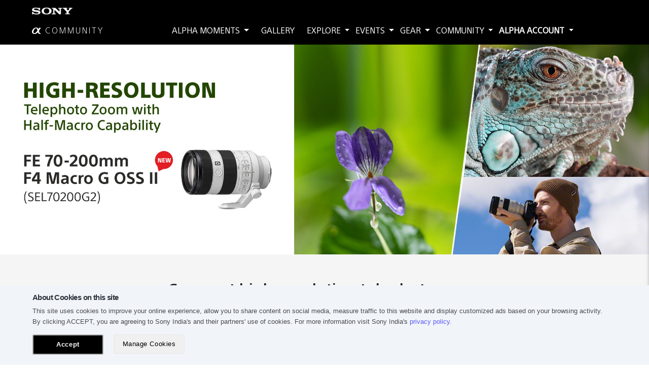

--- FILE ---
content_type: text/html; charset=utf-8
request_url: https://alphacommunity.in/photography-gear/lenses/sel70200g2/
body_size: 24690
content:

            
        <!DOCTYPE html>
<html lang="en">
  <head>
    <!-- Adobe analysis start -->
    
      <script type="text/javascript"> var utag_data = { website_platform : "regional:marketing" }; </script>
      <script type="text/javascript" src="https://tags.tiqcdn.com/utag/sony-marketing/sid/prod/utag.sync.js"></script>

      
    
    
        <script type='text/javascript'>
          console.log('Data layer working')
          //Data Layer

          var pageDataLayer = function(name, country, language, template, section) {
            console.log(name + ', ' + country + ', ' + language + ', ' + template + ', ' + section)

            if (typeof window.buildSonyDataLayer === 'undefined') {
              window.buildSonyDataLayer = function(){ 
                var sony = {}; 
                sony.digitalData = {};
                sony.digitalData.version = '1'
                sony.digitalData.page = {};
                sony.digitalData.page.name = name;
                sony.digitalData.page.country = country;
                sony.digitalData.page.language = language;
                sony.digitalData.page.template = template;
                sony.digitalData.page.section = section;

                return sony;
              };
            }
          }

        </script>
      


    <script>
      pageDataLayer('photography_gear:SEL70200G2', 'IN', 'en', 'photography_gear', 'sau')
    </script>


      
    
    <!-- Adobe analysis end -->

    
  
  
    <meta charset="utf-8">
    <meta http-equiv="X-UA-Compatible" content="IE=edge">
    <meta name="viewport" content="user-scalable=no, width=device-width, initial-scale=1, maximum-scale=1">
    <meta name="referrer" content="origin-when-crossorigin">

    <meta name="color-scheme" content="light only">

    



  <meta name="title" content="Sony SEL70200G2 | Sony Alpha Community">
  <meta name="description" content="High performance G Series telephoto zoom lens">
  <meta name="keywords" content="">
  <script type="text/javascript"> window.CSRF_TOKEN = ""; </script>
  <!-- JQuery -->
  <!-- <script type="text/javascript" src="/static/mui/js/jquery-3.4.1.min.js"></script> -->

    <link rel="shortcut icon" href="/static/assets/img/favicon.png">
    <link rel="icon" sizes="192x192" href="/static/assets/img/icon-for-chrome.png">
    <link rel="canonical" href="https://alphacommunity.in/photography-gear/lenses/sel70200g2/" >
    <meta name="theme-color" content="#000000">

    <script type="text/javascript"> window.CSRF_TOKEN = ""; </script>

    <title>
  Sony SEL70200G2 | Sony Alpha Community
</title>
    
    <!-- Font Awesome -->
    <link rel="stylesheet" href="/static/fonts/font-awesome/css/all.min.css">
    <!-- Font Awesome -->
    <link rel="stylesheet" href="/static/fonts/ionicons-1.5.2/css/ionicons.min.css">
    <!-- Bootstrap -->
    <link rel="stylesheet" href="https://d2ajlz7o3p8ddv.cloudfront.net/static/mui/css/bootstrap.min.css" >
    <!-- MUI -->
    <link rel="stylesheet" href="https://d2ajlz7o3p8ddv.cloudfront.net/static/mui/css/mdb.min.css">
    <!-- custom css -->
    <link rel="stylesheet" href="/static/custom/css/main.css">


    
  
    <!-- JQuery -->
    <script type="text/javascript" src="/static/mui/js/jquery-3.4.1.min.js"></script>


    <script src='https://www.google.com/recaptcha/api.js'></script>
    
    <script>
        var _opts = {
    
            initParams : {
    
                host: 'tokyo.in.treasuredata.com',
                writeKey: '429/23edfbdca2436539df31c426edb66e15db3a990b',
                database: 'sony_src_prd',
    
                //sony_src_dev for development 
                //sony_src_prd for production
    
                startInSignedMode: true,
                sscDomain: 'alphacommunity.in',
                sscServer: 'ssc.alphacommunity.in',
                useServerSideCookie: true
    
            },
    
            table : 'pageview',
            clickTable : 'clicks',
            idSyncList : ['google'],
            trackClicks : true,
            trackCrossDomain : true,
        };
    
        var tdw_awstokyo429 = new TDWrapper_awstokyo429(_opts);
        tdw_awstokyo429.boot();
    
        // Enable cross-domain tracking
        // td.set('$global', 'td_global_id', 'td_global_id');
    
        // Track pageview information to 'pageviews' table
        // td.trackPageview('pageview');
    </script>
    <!-- Treasure Data End -->

    <script type="text/javascript">
      $(document).ready(function() {
  
        function tdSubmit(values, table_name) {
          try {
            var td = new Treasure({
              host: 'tokyo.in.treasuredata.com',
              writeKey: '429/23edfbdca2436539df31c426edb66e15db3a990b',
              database: 'sony_src_prd',
              startInSignedMode: true
            });
    
            td.set('$global', 'td_global_id', 'td_global_id');
            td.trackPageview('pageview');
            td.trackEvent(table_name, values);

            // console.log(td)
            // console.log(values)
            // alert('td submit run successfully')
          }catch (error) {
            console.log(error)
            // console.log(values)
            // alert('td submit found error')
          }
        }
  
        function convertSHA(values) {
          if (values) {
            values = values.trim().toLowerCase();
            var encrypted = CryptoJS.SHA256(values);
            return encrypted.toString();
          } else {
            return '';
          }
        }

        function convertAES(values) {
          if (values) {
            values = values.toLowerCase().trim();
            var key = CryptoJS.enc.Utf8.parse('40887952454045cb');
            var iv = CryptoJS.enc.Utf8.parse('@1B2c3D4e5F6g7H8');
            var encrypted = CryptoJS.AES.encrypt(values, key, {
              mode: CryptoJS.mode.CBC,
              iv: iv,
              padding: CryptoJS.pad.Pkcs7
            });
            return encrypted.toString();
          } else {
            return '';
          }
        }

        window.tdSubmitFormData = function (data, table_name) {
          var response = {}

          try {
            for (var key of Object.keys(data)) {
              if (key.match('_enc')) {
                var getValue = data[key]

                try {
                  var encryptValue = convertAES(getValue)
                  response[key] = encryptValue
                }catch {
                  return
                }

              }else if (key.match('_hash')) {
                var getValue = data[key]

                try {
                  var hashValue = convertSHA(getValue)
                  response[key] = hashValue
                }catch {
                  return
                }
                
              }else {
                var getValue = data[key]
                response[key] = getValue
              }
            }

            var hasKeys = Object.keys(response)
            if (hasKeys.length > 0) {
              tdSubmit(response, table_name)
            }
            return true
          }catch (error){
            return false
          }
          
        }

        function isDoubleClicked(element) {
          //if already clicked return TRUE to indicate this click is not allowed
          if (element.data("isclicked")) return true;

          //mark as clicked for 1 second
          element.data("isclicked", true);
          setTimeout(function () {
            element.removeData("isclicked");
          }, 1000);

          //return FALSE to indicate this click was allowed
          return false;
        }
        
        // For normal click
        $(document).on('click', '.treasureData', function(e) {
          // Check and handle double click
          if (isDoubleClicked($(this))) return;
          
          var event = $(this).attr('data-event')
          var eventCategory = $(this).attr('data-event-category')
          var eventAction = $(this).attr('data-event-action')
          var eventLabel = $(this).attr('data-event-label')

          if (event && eventCategory && eventAction ) {
            var data = {
              'event': event,
              'eventCategory': eventCategory,
              'eventAction': eventAction,
              'eventLabel': eventLabel
            }

            var databaseName = 'event_alphacommunity'
            tdSubmit(data, databaseName)
          }
        })

        // For accordian click (Specially for FAQ's)
        $(document).on('click', '.treasureDataAccordian', function(e) {
          var event = $(this).attr('data-event')
          var eventCategory = $(this).attr('data-event-category')
          var eventAction = $(this).attr('data-event-action')
          var eventLabel = $(this).attr('data-event-label')

          if (event && eventCategory && eventAction ) {
            var isExpand = $(this).hasClass('collapsed')
            if (isExpand) {
              eventLabel = 'Collapse'
            }else {
              eventLabel = 'Expand'
            }

            var data = {
              'event': event,
              'eventCategory': eventCategory,
              'eventAction': eventAction,
              'eventLabel': eventLabel
            }

            var databaseName = 'event_alphacommunity'
            tdSubmit(data, databaseName)
          }
        })

        // For toggle dropdown
        $('.treasureDataDropdown').bind('click', function(e) {
          var event = $(this).attr('data-event')
          var eventCategory = $(this).attr('data-event-category')
          var eventAction = $(this).attr('data-event-action')
          var eventLabel = $(this).attr('data-event-label')
          var isDropdown = $(this).attr('data-toggle')
          var isEventTriggered = $(this).attr('data-trigger')

          if (event && eventCategory && eventAction ) {
            var data = {
              'event': event,
              'eventCategory': eventCategory,
              'eventAction': eventAction,
              'eventLabel': eventLabel
            }

            var databaseName = 'event_alphacommunity'

            if (isDropdown == 'dropdown') {
              if (!isEventTriggered || isEventTriggered == 'false') {
                $(this).attr('data-trigger', true)
                tdSubmit(data, databaseName)
              }else {
                $(this).attr('data-trigger', false)
              }
            }
          }
        })

        // For select tag - on change the value
        $(document).on('change', '.treasureDataSelect', function(e) {
          var event = $(this).attr('data-event')
          var eventCategory = $(this).attr('data-event-category')
          var eventAction = $(this).attr('data-event-action')
          var eventLabel = $(this).attr('data-event-label')

          if (!eventLabel) {
            eventLabel = $(this).find(":selected").text()
            if (!eventLabel) {
              eventLabel = $(this).val()
            }
          }
          
          if (event && eventCategory && eventAction ) {
            var data = {
              'event': event,
              'eventCategory': eventCategory,
              'eventAction': eventAction,
              'eventLabel': eventLabel
            }

            var databaseName = 'event_alphacommunity'
            tdSubmit(data, databaseName)
          }
          
        })

        // For select multiple tag - on change the value
        var isIntervalRunning = false
        $(document).on('change', '.treasureDataMultiSelect', function(e) {
          var mainObj = $(this)

          if (isIntervalRunning == false) {
            isIntervalRunning = true
            var interval = setInterval(function(el) {
              var isDropdownActive = mainObj.parent().find("ul").hasClass("active")

              if (isDropdownActive == false) {
                clearInterval(interval)
                isIntervalRunning = false
                var event = mainObj.attr('data-event')
                var eventCategory = mainObj.attr('data-event-category')
                var eventAction = mainObj.attr('data-event-action')
                var eventLabel = mainObj.attr('data-event-label')

                if (!eventLabel) {
                  eventLabel = mainObj.val()
                }
                
                if (event && eventCategory && eventAction ) {
                  var data = {
                    'event': event,
                    'eventCategory': eventCategory,
                    'eventAction': eventAction,
                    'eventLabel': eventLabel.toString()
                  }

                  var databaseName = 'event_alphacommunity'
                  tdSubmit(data, databaseName)
                }
              }
            }, 300)
          }
        })

        // For text area - on key up (Discuss with gautam - 13 october 2022) - Depricated
        // $(document).on('keyup', '.treasureDataText', function(e) {
        //   var event = $(this).attr('data-event')
        //   var eventCategory = $(this).attr('data-event-category')
        //   var eventAction = $(this).attr('data-event-action')
        //   var eventLabel = $(this).attr('data-event-label')
        //   var isEventTriggered = $(this).attr('data-trigger')
        //   var value = $(this).val()

        //   if (event && eventCategory && eventAction ) {
        //     if (!isEventTriggered) {
        //       if (value.length == 1) {
        //         $(this).attr('data-trigger', true)
        //         // if (!eventLabel) {
        //         //   eventLabel = value
        //         // }
                
        //         var data = {
        //           'event': event,
        //           'eventCategory': eventCategory,
        //           'eventAction': eventAction,
        //           'eventLabel': eventLabel
        //         }

        //         var databaseName = 'event_alphacommunity'
        //         tdSubmit(data, databaseName)
        //       }
        //     }
        //   }
        // })

        $(document).on('focusin', '.treasureDataText', function(e) {
          var event = $(this).attr('data-event')
          var eventCategory = $(this).attr('data-event-category')
          var eventAction = $(this).attr('data-event-action')
          var eventLabel = $(this).attr('data-event-label')
          var isEventTriggered = $(this).attr('data-trigger')

          if (event && eventCategory && eventAction ) {
            if (!isEventTriggered) {
              $(this).attr('data-trigger', true)
              
              var data = {
                'event': event,
                'eventCategory': eventCategory,
                'eventAction': eventAction,
                'eventLabel': eventLabel
              }

              var databaseName = 'event_alphacommunity'
              tdSubmit(data, databaseName)
            }
          }
        })


        // For checkbox action only
        $(document).on('change', '.treasureDataCheckbox', function(e) {
          var isEventTriggered = $(this).attr('data-trigger')
          var isChecked = $(this).is(':checked')

          if (isChecked == true) {
            if (!isEventTriggered || isEventTriggered == 'false') {
              $(this).attr('data-trigger', true)

              var event = $(this).attr('data-event')
              var eventCategory = $(this).attr('data-event-category')
              var eventAction = $(this).attr('data-event-action')
              var eventLabel = $(this).attr('data-event-label')

              // if (!eventLabel) {
              //   eventLabel = value
              // }

              if (event && eventCategory && eventAction ) {
                var data = {
                  'event': event,
                  'eventCategory': eventCategory,
                  'eventAction': eventAction,
                  'eventLabel': eventLabel
                }

                var databaseName = 'event_alphacommunity'
                tdSubmit(data, databaseName)
              }
            }
          }else {
            $(this).attr('data-trigger', false)
          }
        })

        // For toggle action only
        $(document).on('change', '.treasureDataToggle', function(e) {
          var isChecked = $(this).is(':checked')

          var event = $(this).attr('data-event')
          var eventCategory = $(this).attr('data-event-category')
          var eventAction = $(this).attr('data-event-action')
          var eventLabel = $(this).attr('data-event-label')

          var eventLabelValues = eventLabel.split(',')

          try {
            var offValue = eventLabelValues[0]
          }catch {
            var offValue = ''
          }

          try {
            var onValue = eventLabelValues[1]
          }catch {
            var onValue = ''
          }

          if (event && eventCategory && eventAction ) {
            if (isChecked == true) {
              var data = {
                'event': event,
                'eventCategory': eventCategory,
                'eventAction': eventAction,
                'eventLabel': onValue
              }

              var databaseName = 'event_alphacommunity'
              tdSubmit(data, databaseName)
            }else {
              var data = {
                'event': event,
                'eventCategory': eventCategory,
                'eventAction': eventAction,
                'eventLabel': offValue
              }

              var databaseName = 'event_alphacommunity'
              tdSubmit(data, databaseName)
            }
          }
        })
  
      })
    </script>
    
    <!-- End Facebook Pixel Code -->
    
      <!-- brython.js -->
    

    

  </head>

  <body  class="hidden-sn mdb-skin">

    <!-- Adobe tracking pixels base code -->
    
      <script type="text/javascript">
        (function(a,b,c,d){ a='https://tags.tiqcdn.com/utag/sony-marketing/sid/prod/utag.js';    b=document;c='script';d=b.createElement(c);d.src=a;d.type='text/java'+c;d.async=true;
        a=b.getElementsByTagName(c)[0];a.parentNode.insertBefore(d,a); })();
      </script>
    
    <!-- Adobe tracking pixels base code end -->

    

    <!-- App download alert -->
    
      <nav class="navbar fixed-bottom black d-xl-none d-none" id="appDownloadAlertContainer" style="border-top: 1px solid white;">
        <div class="container-fluid py-2">
          <div class="row align-items-center mb-0 px-0">
          <div class="col-2 text-center p-0">
            <img src="/static/alpha_app_logo.png" alt="Alpha Community" class="img-fluid rounded"/>
          </div>

          <div class="col-5 p-0 pl-2">
            <h6 class="font-heavy mb-0 text-medium">Alpha Community</h6>
            <div>
              <i class="fas fa-star text-warning"></i>
              <i class="fas fa-star text-warning"></i>
              <i class="fas fa-star text-warning"></i>
              <i class="fas fa-star text-warning"></i>
              <i class="fas fa-star-half-alt text-warning"></i>
            </div>
          </div>

          <div class="col-5 text-end p-0">
            <a id="app-download-btn" target="_blank" class="btn btn-light btn-sm font-medium"><span class="d-block">Install App</span></a>
          </div>

          </div>
          <span style="position: absolute; top: 0px; right: 10px; font-size: 20px; font-weight: bold; cursor: pointer; color: #fff;" id="closeAppDownloadAlert">x</span>
        </div>
      </nav>
    
    <!-- App download alert end -->

    
    <header class="hidden-print">
  <div id="slide-out" class="side-nav" style="background-color: #000!important;">
    <ul class="custom-scrollbar">
      
        <li class="peach-gradient text-center"><a class="waves-effect font-weight-bold text-white treasureData adobeAnalysisClick"
          data-event="Top Navigation Menu"
          data-event-category="Sony AC Top Navigation Menu"
          data-event-action="Click"
          data-event-label="Sign in" href="/signin/"
          data-type="navMenu"
          data-template=""
          data-label="Sign in">Sign in</a></li>
        <li class="bg-white text-center"><a class="waves-effect font-weight-bold text-dark treasureData adobeAnalysisClick"
          data-event="Top Navigation Menu"
          data-event-category="Sony AC Top Navigation Menu"
          data-event-action="Click"
          data-event-label="Sign up" href="/signup/"
          data-type="navMenu"
          data-template=""
          data-label="Sign up">Sign up</a></li>
      

      <!-- Side navigation links -->
      <li>
        <ul class="collapsible collapsible-accordion text-uppercase">
          <li>
            <a class="collapsible-header waves-effect arrow-r font-weight-bold treasureDataDropdown" data-toggle="dropdown" 
              data-event="Top Navigation Menu"
              data-event-category="Sony AC Top Navigation Menu"
              data-event-action="Click"
              data-event-label="Alpha Moments"
            > Alpha Moments <i class="fa fa-angle-down rotate-icon"></i></a>
            <div class="collapsible-body">
              <ul>
                <li>
                  <a class="waves-effect treasureData adobeAnalysisClick" 
                    data-event="Top Navigation Menu"
                    data-event-category="Sony AC Top Navigation Menu - Alpha Moments"
                    data-event-action="Click"
                    data-event-label="Travel" href="/pages/travel-with-sony/"
                    data-type="navMenu"
                    data-template=""
                    data-label="Travel">Travel</a>
                </li>
                <li>
                  <a class="waves-effect treasureData adobeAnalysisClick" 
                    data-event="Top Navigation Menu"
                    data-event-category="Sony AC Top Navigation Menu - Alpha Moments"
                    data-event-action="Click"
                    data-event-label="Filmmaking" href="/pages/filmmaking/"
                    data-type="navMenu"
                    data-template=""
                    data-label="Filmmaking">Filmmaking</a>
                </li>
                
                  <li>
                    <a class="waves-effect treasureData adobeAnalysisClick"
                      data-event="Top Navigation Menu"
                      data-event-category="Sony AC Top Navigation Menu - Alpha Moments"
                      data-event-action="Click"
                      data-event-label="Wedding"
                      data-type="navMenu"
                      data-template=""
                      data-label="Wedding"
                      href="/alpha-moments/wedding/">Wedding</a>
                  </li>
                
                  <li>
                    <a class="waves-effect treasureData adobeAnalysisClick"
                      data-event="Top Navigation Menu"
                      data-event-category="Sony AC Top Navigation Menu - Alpha Moments"
                      data-event-action="Click"
                      data-event-label="Nature &amp; Wildlife"
                      data-type="navMenu"
                      data-template=""
                      data-label="Nature &amp; Wildlife"
                      href="/genres/nature-wildlife/">Nature &amp; Wildlife</a>
                  </li>
                
                  <li>
                    <a class="waves-effect treasureData adobeAnalysisClick"
                      data-event="Top Navigation Menu"
                      data-event-category="Sony AC Top Navigation Menu - Alpha Moments"
                      data-event-action="Click"
                      data-event-label="Fashion"
                      data-type="navMenu"
                      data-template=""
                      data-label="Fashion"
                      href="/genres/fashion/">Fashion</a>
                  </li>
                
                <li>
                  <a class="waves-effect treasureData adobeAnalysisClick"
                    data-event="Top Navigation Menu"
                    data-event-category="Sony AC Top Navigation Menu - Alpha Moments"
                    data-event-action="Click"
                    data-event-label="#VlogWithSony" href="/pages/vlog-with-sony/"
                    data-type="navMenu"
                    data-template=""
                    data-label="#VlogWithSony">#VlogWithSony</a>
                </li>
                <li>
                  <a class="waves-effect treasureData adobeAnalysisClick"
                    data-event="Top Navigation Menu"
                    data-event-category="Sony AC Top Navigation Menu - Alpha Moments"
                    data-event-action="Click"
                    data-event-label="LIVESTREAMING" href="/pages/livestreaming/"
                    data-type="navMenu"
                    data-template=""
                    data-label="LIVESTREAMING">LIVESTREAMING</a>
                </li>
              </ul>
            </div>
          </li>

          <li>
            <a class="waves-effect font-weight-bold treasureData adobeAnalysisClick"
              data-event="Top Navigation Menu"
              data-event-category="Sony AC Top Navigation Menu"
              data-event-action="Click"
              data-event-label="Gallery" href="/gallery/"
              data-type="navMenu"
              data-template=""
              data-label="Gallery"> Gallery<i class="fa fa-angle-right fa-angle-down rotate-icon"></i></a>
          </li>

          <li>
            <a class="collapsible-header waves-effect arrow-r font-weight-bold treasureDataDropdown" data-toggle="dropdown" 
              data-event="Top Navigation Menu"
              data-event-category="Sony AC Top Navigation Menu"
              data-event-action="Click"
              data-event-label="Explore"> Explore <i class="fa fa-angle-down rotate-icon"></i></a>
            <div class="collapsible-body">
              <ul>
                <li>
                  <a href="/the-alpha-classroom/" class="waves-effect treasureData adobeAnalysisClick"
                    data-event="Top Navigation Menu"
                    data-event-category="Sony AC Top Navigation Menu - Explore"
                    data-event-action="Click"
                    data-event-label="Alpha Classroom"
                    data-type="navMenu"
                    data-template=""
                    data-label="Alpha Classroom">Alpha Classroom</a>
                </li>
                <li>
                  <a href="/pages/dop-portraits/" class="waves-effect treasureData adobeAnalysisClick"
                    data-event="Top Navigation Menu"
                    data-event-category="Sony AC Top Navigation Menu - Explore"
                    data-event-action="Click"
                    data-event-label="DOP Portraits"
                    data-type="navMenu"
                    data-template=""
                    data-label="DOP Portraits">DOP Portraits</a>
                </li>
                <li class="">
                  <a href="/ask-an-expert/" class="waves-effect treasureData adobeAnalysisClick"
                  data-event="Top Navigation Menu"
                  data-event-category="Sony AC Top Navigation Menu - Explore"
                  data-event-action="Click"
                  data-event-label="Ask an Expert"
                  data-type="navMenu"
                  data-template=""
                  data-label="Ask an Expert">Ask an Expert</a>
                </li>
                
                  <li><a class="waves-effect treasureData adobeAnalysisClick"
                    data-event="Top Navigation Menu"
                    data-event-category="Sony AC Top Navigation Menu - Explore"
                    data-event-action="Click"
                    data-event-label="Lens Stories" href="/explore/lens-stories/"
                    data-type="navMenu"
                    data-template=""
                    data-label="Lens Stories">Lens Stories</a></li>
                
                  <li><a class="waves-effect treasureData adobeAnalysisClick"
                    data-event="Top Navigation Menu"
                    data-event-category="Sony AC Top Navigation Menu - Explore"
                    data-event-action="Click"
                    data-event-label="Expert Speak" href="/explore/expert-speak/"
                    data-type="navMenu"
                    data-template=""
                    data-label="Expert Speak">Expert Speak</a></li>
                
                  <li><a class="waves-effect treasureData adobeAnalysisClick"
                    data-event="Top Navigation Menu"
                    data-event-category="Sony AC Top Navigation Menu - Explore"
                    data-event-action="Click"
                    data-event-label="Latest Updates" href="/explore/latest-updates/"
                    data-type="navMenu"
                    data-template=""
                    data-label="Latest Updates">Latest Updates</a></li>
                
                <li>
                  <a href="/explore/videos/" class="waves-effect treasureData adobeAnalysisClick"
                  data-event="Top Navigation Menu"
                  data-event-category="Sony AC Top Navigation Menu - Explore"
                  data-event-action="Click"
                  data-event-label="Videos"
                  data-type="navMenu"
                  data-template=""
                  data-label="Videos">Videos</a>
                </li>
                
                  
              </ul>
            </div>
          </li>

          <li>
            <a class="collapsible-header waves-effect arrow-r font-weight-bold treasureDataDropdown" data-toggle="dropdown" 
              data-event="Top Navigation Menu"
              data-event-category="Sony AC Top Navigation Menu"
              data-event-action="Click"
              data-event-label="Events"> Events <i class="fa fa-angle-down rotate-icon"></i></a>
            <div class="collapsible-body">
              <ul>
                <!-- <li><a href="https://alphacommunity.in/pages/A7C-instagram-contest-winner/" class="waves-effect">Alpha 7C Contest </a>
                </li> -->
                <!-- <li><a href="https://alphacommunity.in/pages/create-with-sony/Instagram-Contest/" class="waves-effect">Instagram Photo Contest</a>
                </li> -->
                <!-- <li><a href="/contests/" class="waves-effect">Photo Contest</a>
                </li> -->
                <!-- <li><a href="/contest/world-of-film/" class="waves-effect">World Of Film Contest</a>
                </li> -->
                
                  <li><a href="/events/?event_type=online-session" class="waves-effect treasureData adobeAnalysisClick"
                    data-event="Top Navigation Menu"
                    data-event-category="Sony AC Top Navigation Menu - Events"
                    data-event-action="Click"
                    data-event-label="Online Session"
                    data-type="navMenu"
                    data-template=""
                    data-label="Online Session">Online Session </a></li>
                
                  <li><a href="/events/?event_type=workshops" class="waves-effect treasureData adobeAnalysisClick"
                    data-event="Top Navigation Menu"
                    data-event-category="Sony AC Top Navigation Menu - Events"
                    data-event-action="Click"
                    data-event-label="Workshops"
                    data-type="navMenu"
                    data-template=""
                    data-label="Workshops">Workshops </a></li>
                

                <li><a href="/photo-tours/" class="waves-effect adobeAnalysisClick"
                  data-type="navMenu"
                  data-template=""
                  data-label="Photo Tours">Photo Tours</a>
                </li>

                <li><a href="/events/" class="waves-effect treasureData adobeAnalysisClick"
                  data-event="Top Navigation Menu"
                  data-event-category="Sony AC Top Navigation Menu - Events"
                  data-event-action="Click"
                  data-event-label="Event Calendar"
                  data-type="navMenu"
                  data-template=""
                  data-label="Event Calendar">Event Calendar</a>
                </li>
              </ul>
            </div>
          </li>

          <li>
            <a class="collapsible-header waves-effect arrow-r font-weight-bold treasureDataDropdown" data-toggle="dropdown" 
              data-event="Top Navigation Menu"
              data-event-category="Sony AC Top Navigation Menu"
              data-event-action="Click"
              data-event-label="Gear"> Gear <i class="fa fa-angle-down rotate-icon"></i></a>
            <div class="collapsible-body">
              <ul>
                
                  <li>
                    <a href="/photography-gear/alpha-cameras/" class="waves-effect treasureData adobeAnalysisClick"
                    data-event="Top Navigation Menu"
                    data-event-category="Sony AC Top Navigation Menu - Gear"
                    data-event-action="Click"
                    data-event-label="Alpha Cameras"
                    data-type="navMenu"
                    data-template=""
                    data-label="Alpha Cameras">
                       <span style="font-size:74%;" class="icon-au-logo au-navbar__au-logo mr-1"></span> Cameras 
                    </a>
                  </li>
                
                  <li>
                    <a href="/photography-gear/alpha-cinema-line/" class="waves-effect treasureData adobeAnalysisClick"
                    data-event="Top Navigation Menu"
                    data-event-category="Sony AC Top Navigation Menu - Gear"
                    data-event-action="Click"
                    data-event-label="Alpha Cinema Line"
                    data-type="navMenu"
                    data-template=""
                    data-label="Alpha Cinema Line">
                       Cinema Line 
                    </a>
                  </li>
                
                  <li>
                    <a href="/photography-gear/lenses/" class="waves-effect treasureData adobeAnalysisClick"
                    data-event="Top Navigation Menu"
                    data-event-category="Sony AC Top Navigation Menu - Gear"
                    data-event-action="Click"
                    data-event-label="Lenses"
                    data-type="navMenu"
                    data-template=""
                    data-label="Lenses">
                       Camera Lenses 
                    </a>
                  </li>
                
                  <li>
                    <a href="/photography-gear/rx-series-cameras/" class="waves-effect treasureData adobeAnalysisClick"
                    data-event="Top Navigation Menu"
                    data-event-category="Sony AC Top Navigation Menu - Gear"
                    data-event-action="Click"
                    data-event-label="RX Series Cameras"
                    data-type="navMenu"
                    data-template=""
                    data-label="RX Series Cameras">
                       Compact Cameras 
                    </a>
                  </li>
                
                  <li>
                    <a href="/photography-gear/accessories/" class="waves-effect treasureData adobeAnalysisClick"
                    data-event="Top Navigation Menu"
                    data-event-category="Sony AC Top Navigation Menu - Gear"
                    data-event-action="Click"
                    data-event-label="Accessories"
                    data-type="navMenu"
                    data-template=""
                    data-label="Accessories">
                       Camera Accessories 
                    </a>
                  </li>
                
                  <li>
                    <a href="/photography-gear/handycam-camcorders/" class="waves-effect treasureData adobeAnalysisClick"
                    data-event="Top Navigation Menu"
                    data-event-category="Sony AC Top Navigation Menu - Gear"
                    data-event-action="Click"
                    data-event-label="Handycam Camcorders"
                    data-type="navMenu"
                    data-template=""
                    data-label="Handycam Camcorders">
                       Handycam Camcorders 
                    </a>
                  </li>
                
                  <li>
                    <a href="/photography-gear/drone-cameras/" class="waves-effect treasureData adobeAnalysisClick"
                    data-event="Top Navigation Menu"
                    data-event-category="Sony AC Top Navigation Menu - Gear"
                    data-event-action="Click"
                    data-event-label="Drone Cameras"
                    data-type="navMenu"
                    data-template=""
                    data-label="Drone Cameras">
                       Drone Cameras 
                    </a>
                  </li>
                
              </ul>
            </div>
          </li>

          <li>
            <a class="collapsible-header waves-effect arrow-r font-weight-bold treasureDataDropdown" data-toggle="dropdown" 
              data-event="Top Navigation Menu"
              data-event-category="Sony AC Top Navigation Menu"
              data-event-action="Click"
              data-event-label="Community">Community<i class="fa fa-angle-down rotate-icon"></i></a>
            <div class="collapsible-body">
              <ul>
                
                  <li><a class="waves-effect treasureData adobeAnalysisClick"
                    data-event="Top Navigation Menu"
                    data-event-category="Sony AC Top Navigation Menu - Community"
                    data-event-action="Click"
                    data-event-label="Artisan" href="/members/artisan/"
                    data-type="navMenu"
                    data-template=""
                    data-label="Artisan">Artisan</a></li>
                
                  <li><a class="waves-effect treasureData adobeAnalysisClick"
                    data-event="Top Navigation Menu"
                    data-event-category="Sony AC Top Navigation Menu - Community"
                    data-event-action="Click"
                    data-event-label="Explorer" href="/members/explorer/"
                    data-type="navMenu"
                    data-template=""
                    data-label="Explorer">Explorer</a></li>
                
                  <li><a class="waves-effect treasureData adobeAnalysisClick"
                    data-event="Top Navigation Menu"
                    data-event-category="Sony AC Top Navigation Menu - Community"
                    data-event-action="Click"
                    data-event-label="Influencer" href="/members/influencer/"
                    data-type="navMenu"
                    data-template=""
                    data-label="Influencer">Influencer</a></li>
                
                <li><a href="/members/" class="waves-effect treasureData adobeAnalysisClick"
                  data-event="Top Navigation Menu"
                  data-event-category="Sony AC Top Navigation Menu - Community"
                  data-event-action="Click"
                  data-event-label="Members"
                  data-type="navMenu"
                  data-template=""
                  data-label="Members">Members</a>
                </li>
                <li><a href="/pro-support/" class="waves-effect treasureData adobeAnalysisClick"
                  data-event="Top Navigation Menu"
                  data-event-category="Sony AC Top Navigation Menu - Community"
                  data-event-action="Click"
                  data-event-label="Pro-support"
                  data-type="navMenu"
                  data-template=""
                  data-label="Pro-support">Pro-support</a>
                </li>
                <li><a href="https://forum.alphacommunity.in/" class="waves-effect" target="_blank"
                  >Forum</a>
                </li>
              </ul>
            </div>
          </li>
          
              <li>
                <a class="waves-effect font-weight-bold treasureData adobeAnalysisClick"
                data-event="Top Navigation Menu"
                data-event-category="Sony AC Top Navigation Menu"
                data-event-action="Click"
                data-event-label="Support" href="/pages/service-support/"
                data-type="navMenu"
                data-template=""
                data-label="Support"> Support <i class="fa fa-angle-right fa-angle-down rotate-icon"></i></a>
              </li>
          

          
        </ul>
      </li>
      <!--/. Side navigation links -->
    </ul>
  </div>
  <!--/. Sidebar navigation -->
  <!-- Navbar -->
  <div class="black custom-navbar fixed-top">
    <div class="container-fluid">
      <div class="row sonyLogo animated">
        <div class="col-lg-3 col-6">
          <div class="mr-auto ml-lg-5 custom-navbar-brand pt-2">
            <img src="/static/assets/img/sony-logo.png">
          </div>
        </div>
      </div>
      <!-- links -->
      <div class="row align-items-center justify-content-between py-2">
        <div class="col-lg-3 col-6">
          <div class="mr-auto ml-lg-5">
            <a href="/" class="treasureData adobeAnalysisClick" 
              data-event="Home Logo"
              data-event-category="Sony AC Home Logo"
              data-event-action="Click"
              data-event-label="Sony Alpha Community"
              data-type="navMenu"
              data-template=""
              data-label="COMMUNITY"
            >
              <span class="icon-au-logo au-navbar__au-logo text-white"></span>
              <span class="ml-1 font-light text-space-3 text-white">COMMUNITY</span>
            </a>
          </div>
        </div>

        <div class="col-lg-9 d-none mr-auto d-none d-lg-block">
          <li class="mx-1 ">
            <a class="dropdown-toggle treasureDataDropdown" href="" id="navbarDropdownMenuLink" data-toggle="dropdown"
              aria-haspopup="true" aria-expanded="false"
              data-event="Top Navigation Menu"
              data-event-category="Sony AC Top Navigation Menu"
              data-event-action="Click"
              data-event-label="Alpha Moments">
              Alpha Moments
            </a>
            <div class="dropdown-menu" aria-labelledby="navbarDropdownMenuLink">
              <a class="dropdown-item treasureData adobeAnalysisClick"
              data-event="Top Navigation Menu"
              data-event-category="Sony AC Top Navigation Menu - Alpha Moments"
              data-event-action="Click"
              data-event-label="Travel" href="/pages/travel-with-sony/"
              data-type="navMenu"
              data-template=""
              data-label="Travel">Travel</a>
              <a class="dropdown-item treasureData adobeAnalysisClick"
              data-event="Top Navigation Menu"
              data-event-category="Sony AC Top Navigation Menu - Alpha Moments"
              data-event-action="Click"
              data-event-label="Filmmaking" href="/pages/filmmaking/"
              data-type="navMenu"
              data-template=""
              data-label="Filmmaking">Filmmaking</a>
              
                <a class="dropdown-item treasureData adobeAnalysisClick"
                data-event="Top Navigation Menu"
                data-event-category="Sony AC Top Navigation Menu - Alpha Moments"
                data-event-action="Click"
                data-event-label="Wedding"
                data-type="navMenu"
                data-template=""
                data-label="Wedding"
                href="/alpha-moments/wedding/">Wedding</a>
              
                <a class="dropdown-item treasureData adobeAnalysisClick"
                data-event="Top Navigation Menu"
                data-event-category="Sony AC Top Navigation Menu - Alpha Moments"
                data-event-action="Click"
                data-event-label="Nature &amp; Wildlife"
                data-type="navMenu"
                data-template=""
                data-label="Nature &amp; Wildlife"
                href="/genres/nature-wildlife/">Nature &amp; Wildlife</a>
              
                <a class="dropdown-item treasureData adobeAnalysisClick"
                data-event="Top Navigation Menu"
                data-event-category="Sony AC Top Navigation Menu - Alpha Moments"
                data-event-action="Click"
                data-event-label="Fashion"
                data-type="navMenu"
                data-template=""
                data-label="Fashion"
                href="/genres/fashion/">Fashion</a>
              
              <a class="dropdown-item treasureData adobeAnalysisClick"
              data-event="Top Navigation Menu"
              data-event-category="Sony AC Top Navigation Menu - Alpha Moments"
              data-event-action="Click"
              data-event-label="#VlogWithSony" href="/pages/vlog-with-sony/"
              data-type="navMenu"
              data-template=""
              data-label="#VlogWithSony">#VlogWithSony</a>
              <a class="dropdown-item treasureData adobeAnalysisClick"
              data-event="Top Navigation Menu"
              data-event-category="Sony AC Top Navigation Menu - Alpha Moments"
              data-event-action="Click"
              data-event-label="LIVESTREAMING" href="/pages/livestreaming/"
              data-type="navMenu"
              data-template=""
              data-label="LIVESTREAMING">LIVESTREAMING</a>
            </div>
          </li>
          <li class="nav-item">
            <a class="nav-link treasureData adobeAnalysisClick"
            data-event="Top Navigation Menu"
            data-event-category="Sony AC Top Navigation Menu"
            data-event-action="Click"
            data-event-label="Gallery"
            data-type="navMenu"
            data-template=""
            data-label="Gallery"
            href="/gallery/"> <span class="clearfix d-none d-sm-inline-block">Gallery</span></a>
          </li>
          <li class="mx-1">
            <a class="dropdown-toggle treasureDataDropdown" href="" id="navbarDropdownMenuLink" data-toggle="dropdown"
              aria-haspopup="true" aria-expanded="false"
              data-event="Top Navigation Menu"
              data-event-category="Sony AC Top Navigation Menu"
              data-event-action="Click"
              data-event-label="Explore">
              Explore
            </a>
            <div class="dropdown-menu dropdown-menu-right" aria-labelledby="navbarDropdownMenuLink">
              <a class="dropdown-item treasureData adobeAnalysisClick"
              data-event="Top Navigation Menu"
              data-event-category="Sony AC Top Navigation Menu - Explore"
              data-event-action="Click"
              data-event-label="Alpha Classroom" href="/the-alpha-classroom/"
              data-type="navMenu"
              data-template=""
              data-label="Alpha Classroom">Alpha Classroom</a>
              <a class="dropdown-item treasureData adobeAnalysisClick"
              data-event="Top Navigation Menu"
              data-event-category="Sony AC Top Navigation Menu - Explore"
              data-event-action="Click"
              data-event-label="DOP Portraits" href="/pages/dop-portraits/"
              data-type="navMenu"
              data-template=""
              data-label="DOP Portraits">DOP Portraits</a>
              <a class="dropdown-item treasureData adobeAnalysisClick"
              data-event="Top Navigation Menu"
              data-event-category="Sony AC Top Navigation Menu - Explore"
              data-event-action="Click"
              data-event-label="Ask an Expert" href="/ask-an-expert/"
              data-type="navMenu"
              data-template=""
              data-label="Ask an Expert">Ask an Expert</a>
              
                <a class="dropdown-item treasureData adobeAnalysisClick"
                data-event="Top Navigation Menu"
                data-event-category="Sony AC Top Navigation Menu - Explore"
                data-event-action="Click"
                data-event-label="Lens Stories" href="/explore/lens-stories/"
                data-type="navMenu"
                data-template=""
                data-label="Lens Stories">Lens Stories</a>
              
                <a class="dropdown-item treasureData adobeAnalysisClick"
                data-event="Top Navigation Menu"
                data-event-category="Sony AC Top Navigation Menu - Explore"
                data-event-action="Click"
                data-event-label="Expert Speak" href="/explore/expert-speak/"
                data-type="navMenu"
                data-template=""
                data-label="Expert Speak">Expert Speak</a>
              
                <a class="dropdown-item treasureData adobeAnalysisClick"
                data-event="Top Navigation Menu"
                data-event-category="Sony AC Top Navigation Menu - Explore"
                data-event-action="Click"
                data-event-label="Latest Updates" href="/explore/latest-updates/"
                data-type="navMenu"
                data-template=""
                data-label="Latest Updates">Latest Updates</a>
              
              <a class="dropdown-item treasureData adobeAnalysisClick"
              data-event="Top Navigation Menu"
              data-event-category="Sony AC Top Navigation Menu - Explore"
              data-event-action="Click"
              data-event-label="Videos" href="/explore/videos/"
              data-type="navMenu"
              data-template=""
              data-label="Videos">Videos</a>
            </div>
          </li>
          <li class="mx-1">
            <a class="dropdown-toggle treasureDataDropdown" href="" id="navbarDropdownMenuLink" data-toggle="dropdown"
              aria-haspopup="true" aria-expanded="false"
              data-event="Top Navigation Menu"
              data-event-category="Sony AC Top Navigation Menu"
              data-event-action="Click"
              data-event-label="Events">
              Events
            </a>
            <div class="dropdown-menu dropdown-menu-right" aria-labelledby="navbarDropdownMenuLink">
              <!-- <a class="dropdown-item" href="https://alphacommunity.in/pages/A7C-instagram-contest-winner/">Alpha 7C Contest</a> -->
              <!-- <a class="dropdown-item" href="https://alphacommunity.in/pages/create-with-sony/Instagram-Contest/">Instagram Photo Contest</a> -->
              <!-- <a class="dropdown-item" href="/contests/">Photo Contest</a> -->
              <!-- <a class="dropdown-item" href="/contest/world-of-film/">World Of Film Contest</a> -->
              
                <a href="/events/?event_type=online-session" class="dropdown-item treasureData adobeAnalysisClick"
                data-event="Top Navigation Menu"
                data-event-category="Sony AC Top Navigation Menu - Events"
                data-event-action="Click"
                data-event-label="Online Session"
                data-type="navMenu"
                data-template=""
                data-label="Online Session">Online Session </a>
              
                <a href="/events/?event_type=workshops" class="dropdown-item treasureData adobeAnalysisClick"
                data-event="Top Navigation Menu"
                data-event-category="Sony AC Top Navigation Menu - Events"
                data-event-action="Click"
                data-event-label="Workshops"
                data-type="navMenu"
                data-template=""
                data-label="Workshops">Workshops </a>
              

              <a class="dropdown-item adobeAnalysisClick" href="/photo-tours/"
              data-type="navMenu"
              data-template=""
              data-label="Photo Tours">Photo Tours</a>

              <a class="dropdown-item treasureData adobeAnalysisClick"
              data-event="Top Navigation Menu"
              data-event-category="Sony AC Top Navigation Menu - Events"
              data-event-action="Click"
              data-event-label="Event Calendar" href="/events/"
              data-type="navMenu"
              data-template=""
              data-label="Event Calendar">Event Calendar</a>
            </div>
          </li>
          <li class="mx-1">
            <a class="dropdown-toggle treasureDataDropdown" href="" id="navbarDropdownMenuLink" data-toggle="dropdown"
              aria-haspopup="true" aria-expanded="false"
              data-event="Top Navigation Menu"
              data-event-category="Sony AC Top Navigation Menu"
              data-event-action="Click"
              data-event-label="Gear">
              Gear
            </a>
            <div class="dropdown-menu dropdown-menu-right" aria-labelledby="navbarDropdownMenuLink">
              
                <a href="/photography-gear/alpha-cameras/" class="dropdown-item treasureData adobeAnalysisClick"
                data-event="Top Navigation Menu"
                data-event-category="Sony AC Top Navigation Menu - Gear"
                data-event-action="Click"
                data-event-label="Alpha Cameras"
                data-type="navMenu"
                data-template=""
                data-label="Alpha Cameras">
                   <span style="font-size:74%;" class="icon-au-logo au-navbar__au-logo mr-1"></span> Cameras 
                </a>
              
                <a href="/photography-gear/alpha-cinema-line/" class="dropdown-item treasureData adobeAnalysisClick"
                data-event="Top Navigation Menu"
                data-event-category="Sony AC Top Navigation Menu - Gear"
                data-event-action="Click"
                data-event-label="Alpha Cinema Line"
                data-type="navMenu"
                data-template=""
                data-label="Alpha Cinema Line">
                   Cinema Line 
                </a>
              
                <a href="/photography-gear/lenses/" class="dropdown-item treasureData adobeAnalysisClick"
                data-event="Top Navigation Menu"
                data-event-category="Sony AC Top Navigation Menu - Gear"
                data-event-action="Click"
                data-event-label="Lenses"
                data-type="navMenu"
                data-template=""
                data-label="Lenses">
                   Camera Lenses 
                </a>
              
                <a href="/photography-gear/rx-series-cameras/" class="dropdown-item treasureData adobeAnalysisClick"
                data-event="Top Navigation Menu"
                data-event-category="Sony AC Top Navigation Menu - Gear"
                data-event-action="Click"
                data-event-label="RX Series Cameras"
                data-type="navMenu"
                data-template=""
                data-label="RX Series Cameras">
                   Compact Cameras 
                </a>
              
                <a href="/photography-gear/accessories/" class="dropdown-item treasureData adobeAnalysisClick"
                data-event="Top Navigation Menu"
                data-event-category="Sony AC Top Navigation Menu - Gear"
                data-event-action="Click"
                data-event-label="Accessories"
                data-type="navMenu"
                data-template=""
                data-label="Accessories">
                   Camera Accessories 
                </a>
              
                <a href="/photography-gear/handycam-camcorders/" class="dropdown-item treasureData adobeAnalysisClick"
                data-event="Top Navigation Menu"
                data-event-category="Sony AC Top Navigation Menu - Gear"
                data-event-action="Click"
                data-event-label="Handycam Camcorders"
                data-type="navMenu"
                data-template=""
                data-label="Handycam Camcorders">
                   Handycam Camcorders 
                </a>
              
                <a href="/photography-gear/drone-cameras/" class="dropdown-item treasureData adobeAnalysisClick"
                data-event="Top Navigation Menu"
                data-event-category="Sony AC Top Navigation Menu - Gear"
                data-event-action="Click"
                data-event-label="Drone Cameras"
                data-type="navMenu"
                data-template=""
                data-label="Drone Cameras">
                   Drone Cameras 
                </a>
              
            </div>
          </li>
          <li class="mx-1">
            <a class="dropdown-toggle treasureDataDropdown" href="" id="navbarDropdownMenuLink" data-toggle="dropdown"
              aria-haspopup="true" aria-expanded="false"
              data-event="Top Navigation Menu"
              data-event-category="Sony AC Top Navigation Menu"
              data-event-action="Click"
              data-event-label="Community">
              Community
            </a>
            <div class="dropdown-menu dropdown-menu-right" aria-labelledby="navbarDropdownMenuLink">
              
                <a class="dropdown-item treasureData adobeAnalysisClick"
                data-event="Top Navigation Menu"
                data-event-category="Sony AC Top Navigation Menu - Community"
                data-event-action="Click"
                data-event-label="Artisan" href="/members/artisan/"
                data-type="navMenu"
                data-template=""
                data-label="Artisan">Artisan</a>
              
                <a class="dropdown-item treasureData adobeAnalysisClick"
                data-event="Top Navigation Menu"
                data-event-category="Sony AC Top Navigation Menu - Community"
                data-event-action="Click"
                data-event-label="Explorer" href="/members/explorer/"
                data-type="navMenu"
                data-template=""
                data-label="Explorer">Explorer</a>
              
                <a class="dropdown-item treasureData adobeAnalysisClick"
                data-event="Top Navigation Menu"
                data-event-category="Sony AC Top Navigation Menu - Community"
                data-event-action="Click"
                data-event-label="Influencer" href="/members/influencer/"
                data-type="navMenu"
                data-template=""
                data-label="Influencer">Influencer</a>
              
              <a class="dropdown-item treasureData adobeAnalysisClick"
              data-event="Top Navigation Menu"
              data-event-category="Sony AC Top Navigation Menu - Community"
              data-event-action="Click"
              data-event-label="Members" href="/members/"
              data-type="navMenu"
              data-template=""
              data-label="Members">Members</a>
              <a class="dropdown-item treasureData adobeAnalysisClick"
              data-event="Top Navigation Menu"
              data-event-category="Sony AC Top Navigation Menu - Community"
              data-event-action="Click"
              data-event-label="Pro-support" href="/pro-support/"
              data-type="navMenu"
              data-template=""
              data-label="Pro-support">Pro-support</a>
              <a class="dropdown-item" href="https://forum.alphacommunity.in/" target="_blank"
              >Forum</a>
            </div>
          </li>
          
            <li class="mx-1">
              <a class="dropdown-toggle font-weight-bold treasureDataDropdown" href="" id="navbarDropdownMenuLink" data-toggle="dropdown"
                aria-haspopup="true" aria-expanded="false"
                data-event="Top Navigation Menu"
                data-event-category="Sony AC Top Navigation Menu"
                data-event-action="Click"
                data-event-label="Alpha Account">
                Alpha Account
              </a>
              <div class="dropdown-menu dropdown-menu-right" aria-labelledby="navbarDropdownMenuLink">
                <a class="dropdown-item treasureData adobeAnalysisClick"
                data-event="Top Navigation Menu"
                data-event-category="Sony AC Top Navigation Menu - Alpha Account"
                data-event-action="Click"
                data-event-label="Sign in" href="/signin/"
                data-type="navMenu"
                data-template=""
                data-label="Sign in">Sign in</a>
                <a class="dropdown-item treasureData adobeAnalysisClick"
                data-event="Top Navigation Menu"
                data-event-category="Sony AC Top Navigation Menu - Alpha Account"
                data-event-action="Click"
                data-event-label="Sign up" href="/signup/"
                data-type="navMenu"
                data-template=""
                data-label="Sign up">Sign up</a>
                <a class="dropdown-item treasureData adobeAnalysisClick"
                data-event="Top Navigation Menu"
                data-event-category="Sony AC Top Navigation Menu - Alpha Account"
                data-event-action="Click"
                data-event-label="Support" href="/pages/service-support/"
                data-type="navMenu"
                data-template=""
                data-label="Support">Support</a>
                <a class="dropdown-item treasureData adobeAnalysisClick"
                data-event="Top Navigation Menu"
                data-event-category="Sony AC Top Navigation Menu - Alpha Account"
                data-event-action="Click"
                data-event-label="Latest Offers" href="/latest-offers/"
                data-type="navMenu"
                data-template=""
                data-label="Latest Offers">Latest Offers</a>
              </div>
            </li>
          
        </div>
        <!-- SideNav slide-out button -->
        <div class="d-lg-none col-2">
          <a href="" data-activates="slide-out" class="button-collapse float-right"><i class="fas fa-bars text-white"></i></a>
        </div>
      </div>
    </div>
  </div>
</header>
    <div class="page-content">

	    




<div class="grey lighten-4 d-none">
  <div class="container">
     <nav aria-label="breadcrumb">
      <ol class="breadcrumb transparent mb-0 small">
        <li class="breadcrumb-item"><a class="text-dark" href="/">Home</a></li>
        <li class="breadcrumb-item"><a class="text-dark" href="/photography-gear/">Photography Gear</a></li>
        <li class="breadcrumb-item"><a class="text-dark" href="/photography-gear/lenses/">Camera Lenses</a></li>
        <li class="breadcrumb-item active" aria-current="page">SEL70200G2</li>
      </ol>
    </nav>
  </div>
</div>


  <!-- start content here -->
        <!-- banners-->
        <img src="https://d2ajlz7o3p8ddv.cloudfront.net/media/misc/misc-cards/SEL70200G2-Lens-launch-Website-Banner2100x700_UarAwmO.jpg" class="img-fluid w-100 d-none d-lg-block">
        <img src="https://d2ajlz7o3p8ddv.cloudfront.net/media/misc/misc-cards/SEL70200G-lens-SNS-creative-mobile-banner-1000x1000_P1bYzsq.jpg" class="img-fluid w-100 d-lg-none">

        <!-- Content -->
        <div class="py-5 grey lighten-4">
          <div class="container">
            <!-- <div class="row mb-4">
              <div class="col-12">
                <a target="_blank" href="https://alphacommunity.in/latest-offers/46/46-lens-festive-offers/">
                    <img src="https://d2ajlz7o3p8ddv.cloudfront.net/media/misc/misc-cards/Lens-Offer-Cards-1200x450.jpg" class="img-fluid d-lg-block d-none">
                    <img src="https://d2ajlz7o3p8ddv.cloudfront.net/media/misc/misc-cards/Lens-Offer-Cards-800x800.jpg" class="img-fluid d-lg-none">
                </a>
              </div>
            </div> -->
            <div class="row justify-content-center mb-4">
              <div class="col-10 text-center">
                <h1 class="h2-responsive font-medium">Compact high-resolution telephoto zoom</h1>
                <p>Our most advanced lens technology comes together in a compact, lightweight 70–200 mm F4 telephoto zoom G Lens™ that delivers outstanding optical and AF performance as well as half-macro capability<sup style="cursor: pointer;" class="font-heavy text-primary"><a class="customTooltip" title="" data-trigger="manual" data-toggle="tooltip" data-placement="right" data-original-title="When using a 35 mm full-frame sensor camera. In the case of using an APS-C sensor camera, 0.75x equivalent magnification throughout the zoom range in the 35 mm format.">1</a></sup> throughout the zoom range. Impressive handling and mobility make it an excellent choice for a wide range of still and movie applications.</p>
                <!-- <p><a href="https://survey.alphacommunity.in/d/survey/c899bec1-23ad-4655-8e81-3151e448bd39/" class="font-medium float-center btn btn-dark  btn-sm mt-n1 updateClick waves-effect waves-light" data-key="Register your interest">Register your interest</a></p> -->
              </div>
            </div>
            <div class="row justify-content-center align-items-center">
              <div class="col-lg-10 col-12">
                <div class="embed-responsive embed-responsive-16by9 view">
                  <iframe id="player1" class="embed-responsive-item player" src="https://www.youtube.com/embed/D6Y0ejJq4ig?enablejsapi=1" allowfullscreen=""></iframe>
                </div>
              </div>
            </div>
          </div>
        </div>

        <!-- Video shot -->
        <div class="container py-5">
          <div class="row justify-content-center mb-4">
            <div class="col-10 text-center">
              <h3 class="h3-responsive font-medium">Video Shot on Sony FE 70-200mm F4 Macro G OSS Ⅱ Lens</h3>
            </div>
          </div>
          <div class="row justify-content-center align-items-center">
            <div class="col-lg-6 col-12">
              <div class="embed-responsive embed-responsive-16by9 view">
                <iframe id="player2" class="embed-responsive-item player" src="https://www.youtube.com/embed/hi94w2-eFQ4?enablejsapi=1" allowfullscreen=""></iframe>
              </div>
            </div>
            <div class="col-lg-5 col-12 text-center mt-3 mt-lg-0">
              <!-- <h4 class="h4-responsive font-medium">Introducing FE 50 mm F1.4 GM | Vishal Punjabi</h4> -->
              <p class="text-medium">Watch Sony Artisan and wildlife filmmaker Gautam Pandey take the lens on a field test in the wild with nature photographer and Sony Explorer Dhritiman Mukherjee as they captured some stunning visuals. Together, they discover the lens' outstanding optical and AF performance, clean and smooth bokeh and half-macro capability. This innovative lens offers a rare blend of easy operation and compact mobility. The lens’ lightweight body make it an excellent choice for a wide range of still and movie applications. Built-in optical image stabilisation provides extremely smooth, stable handheld footage.</p>
            </div>
          </div>
        </div>


        <!-- Shots and features -->
        <div class="container py-5" id="miniGallery">
          <div class="row justify-content-center mb-4">
            <div class="col-12 justify-content-center text-center">
              <h2 class="h2-responsive font-medium">Images shot on Sony FE 70–200 mm F4 Macro G OSS Ⅱ Lens</h2>
            </div>
            <div class="row mt-2">
              <div class="col-lg-12">
                <!DOCTYPE html>
<html lang="en">
  <head>
    <!-- Adobe analysis start -->
    
    <!-- Adobe analysis end -->

    
  

    <link rel="shortcut icon" href="/static/assets/img/favicon.png">
    <link rel="icon" sizes="192x192" href="/static/assets/img/icon-for-chrome.png">
    <link rel="canonical" href="https://alphacommunity.in" >
    <meta name="theme-color" content="#000000">

    <script type="text/javascript"> window.CSRF_TOKEN = ""; </script>

    <title>
  
</title>
    
    

    
  
    


    <script src='https://www.google.com/recaptcha/api.js'></script>
    
    <script>
        var _opts = {
    
            initParams : {
    
                host: 'tokyo.in.treasuredata.com',
                writeKey: '429/23edfbdca2436539df31c426edb66e15db3a990b',
                database: 'sony_src_prd',
    
                //sony_src_dev for development 
                //sony_src_prd for production
    
                startInSignedMode: true,
                sscDomain: 'alphacommunity.in',
                sscServer: 'ssc.alphacommunity.in',
                useServerSideCookie: true
    
            },
    
            table : 'pageview',
            clickTable : 'clicks',
            idSyncList : ['google'],
            trackClicks : true,
            trackCrossDomain : true,
        };
    
        var tdw_awstokyo429 = new TDWrapper_awstokyo429(_opts);
        tdw_awstokyo429.boot();
    
        // Enable cross-domain tracking
        // td.set('$global', 'td_global_id', 'td_global_id');
    
        // Track pageview information to 'pageviews' table
        // td.trackPageview('pageview');
    </script>
    <!-- Treasure Data End -->

    <script type="text/javascript">
      $(document).ready(function() {
  
        function tdSubmit(values, table_name) {
          try {
            var td = new Treasure({
              host: 'tokyo.in.treasuredata.com',
              writeKey: '429/23edfbdca2436539df31c426edb66e15db3a990b',
              database: 'sony_src_prd',
              startInSignedMode: true
            });
    
            td.set('$global', 'td_global_id', 'td_global_id');
            td.trackPageview('pageview');
            td.trackEvent(table_name, values);

            // console.log(td)
            // console.log(values)
            // alert('td submit run successfully')
          }catch (error) {
            console.log(error)
            // console.log(values)
            // alert('td submit found error')
          }
        }
  
        function convertSHA(values) {
          if (values) {
            values = values.trim().toLowerCase();
            var encrypted = CryptoJS.SHA256(values);
            return encrypted.toString();
          } else {
            return '';
          }
        }

        function convertAES(values) {
          if (values) {
            values = values.toLowerCase().trim();
            var key = CryptoJS.enc.Utf8.parse('40887952454045cb');
            var iv = CryptoJS.enc.Utf8.parse('@1B2c3D4e5F6g7H8');
            var encrypted = CryptoJS.AES.encrypt(values, key, {
              mode: CryptoJS.mode.CBC,
              iv: iv,
              padding: CryptoJS.pad.Pkcs7
            });
            return encrypted.toString();
          } else {
            return '';
          }
        }

        window.tdSubmitFormData = function (data, table_name) {
          var response = {}

          try {
            for (var key of Object.keys(data)) {
              if (key.match('_enc')) {
                var getValue = data[key]

                try {
                  var encryptValue = convertAES(getValue)
                  response[key] = encryptValue
                }catch {
                  return
                }

              }else if (key.match('_hash')) {
                var getValue = data[key]

                try {
                  var hashValue = convertSHA(getValue)
                  response[key] = hashValue
                }catch {
                  return
                }
                
              }else {
                var getValue = data[key]
                response[key] = getValue
              }
            }

            var hasKeys = Object.keys(response)
            if (hasKeys.length > 0) {
              tdSubmit(response, table_name)
            }
            return true
          }catch (error){
            return false
          }
          
        }

        function isDoubleClicked(element) {
          //if already clicked return TRUE to indicate this click is not allowed
          if (element.data("isclicked")) return true;

          //mark as clicked for 1 second
          element.data("isclicked", true);
          setTimeout(function () {
            element.removeData("isclicked");
          }, 1000);

          //return FALSE to indicate this click was allowed
          return false;
        }
        
        // For normal click
        $(document).on('click', '.treasureData', function(e) {
          // Check and handle double click
          if (isDoubleClicked($(this))) return;
          
          var event = $(this).attr('data-event')
          var eventCategory = $(this).attr('data-event-category')
          var eventAction = $(this).attr('data-event-action')
          var eventLabel = $(this).attr('data-event-label')

          if (event && eventCategory && eventAction ) {
            var data = {
              'event': event,
              'eventCategory': eventCategory,
              'eventAction': eventAction,
              'eventLabel': eventLabel
            }

            var databaseName = 'event_alphacommunity'
            tdSubmit(data, databaseName)
          }
        })

        // For accordian click (Specially for FAQ's)
        $(document).on('click', '.treasureDataAccordian', function(e) {
          var event = $(this).attr('data-event')
          var eventCategory = $(this).attr('data-event-category')
          var eventAction = $(this).attr('data-event-action')
          var eventLabel = $(this).attr('data-event-label')

          if (event && eventCategory && eventAction ) {
            var isExpand = $(this).hasClass('collapsed')
            if (isExpand) {
              eventLabel = 'Collapse'
            }else {
              eventLabel = 'Expand'
            }

            var data = {
              'event': event,
              'eventCategory': eventCategory,
              'eventAction': eventAction,
              'eventLabel': eventLabel
            }

            var databaseName = 'event_alphacommunity'
            tdSubmit(data, databaseName)
          }
        })

        // For toggle dropdown
        $('.treasureDataDropdown').bind('click', function(e) {
          var event = $(this).attr('data-event')
          var eventCategory = $(this).attr('data-event-category')
          var eventAction = $(this).attr('data-event-action')
          var eventLabel = $(this).attr('data-event-label')
          var isDropdown = $(this).attr('data-toggle')
          var isEventTriggered = $(this).attr('data-trigger')

          if (event && eventCategory && eventAction ) {
            var data = {
              'event': event,
              'eventCategory': eventCategory,
              'eventAction': eventAction,
              'eventLabel': eventLabel
            }

            var databaseName = 'event_alphacommunity'

            if (isDropdown == 'dropdown') {
              if (!isEventTriggered || isEventTriggered == 'false') {
                $(this).attr('data-trigger', true)
                tdSubmit(data, databaseName)
              }else {
                $(this).attr('data-trigger', false)
              }
            }
          }
        })

        // For select tag - on change the value
        $(document).on('change', '.treasureDataSelect', function(e) {
          var event = $(this).attr('data-event')
          var eventCategory = $(this).attr('data-event-category')
          var eventAction = $(this).attr('data-event-action')
          var eventLabel = $(this).attr('data-event-label')

          if (!eventLabel) {
            eventLabel = $(this).find(":selected").text()
            if (!eventLabel) {
              eventLabel = $(this).val()
            }
          }
          
          if (event && eventCategory && eventAction ) {
            var data = {
              'event': event,
              'eventCategory': eventCategory,
              'eventAction': eventAction,
              'eventLabel': eventLabel
            }

            var databaseName = 'event_alphacommunity'
            tdSubmit(data, databaseName)
          }
          
        })

        // For select multiple tag - on change the value
        var isIntervalRunning = false
        $(document).on('change', '.treasureDataMultiSelect', function(e) {
          var mainObj = $(this)

          if (isIntervalRunning == false) {
            isIntervalRunning = true
            var interval = setInterval(function(el) {
              var isDropdownActive = mainObj.parent().find("ul").hasClass("active")

              if (isDropdownActive == false) {
                clearInterval(interval)
                isIntervalRunning = false
                var event = mainObj.attr('data-event')
                var eventCategory = mainObj.attr('data-event-category')
                var eventAction = mainObj.attr('data-event-action')
                var eventLabel = mainObj.attr('data-event-label')

                if (!eventLabel) {
                  eventLabel = mainObj.val()
                }
                
                if (event && eventCategory && eventAction ) {
                  var data = {
                    'event': event,
                    'eventCategory': eventCategory,
                    'eventAction': eventAction,
                    'eventLabel': eventLabel.toString()
                  }

                  var databaseName = 'event_alphacommunity'
                  tdSubmit(data, databaseName)
                }
              }
            }, 300)
          }
        })

        // For text area - on key up (Discuss with gautam - 13 october 2022) - Depricated
        // $(document).on('keyup', '.treasureDataText', function(e) {
        //   var event = $(this).attr('data-event')
        //   var eventCategory = $(this).attr('data-event-category')
        //   var eventAction = $(this).attr('data-event-action')
        //   var eventLabel = $(this).attr('data-event-label')
        //   var isEventTriggered = $(this).attr('data-trigger')
        //   var value = $(this).val()

        //   if (event && eventCategory && eventAction ) {
        //     if (!isEventTriggered) {
        //       if (value.length == 1) {
        //         $(this).attr('data-trigger', true)
        //         // if (!eventLabel) {
        //         //   eventLabel = value
        //         // }
                
        //         var data = {
        //           'event': event,
        //           'eventCategory': eventCategory,
        //           'eventAction': eventAction,
        //           'eventLabel': eventLabel
        //         }

        //         var databaseName = 'event_alphacommunity'
        //         tdSubmit(data, databaseName)
        //       }
        //     }
        //   }
        // })

        $(document).on('focusin', '.treasureDataText', function(e) {
          var event = $(this).attr('data-event')
          var eventCategory = $(this).attr('data-event-category')
          var eventAction = $(this).attr('data-event-action')
          var eventLabel = $(this).attr('data-event-label')
          var isEventTriggered = $(this).attr('data-trigger')

          if (event && eventCategory && eventAction ) {
            if (!isEventTriggered) {
              $(this).attr('data-trigger', true)
              
              var data = {
                'event': event,
                'eventCategory': eventCategory,
                'eventAction': eventAction,
                'eventLabel': eventLabel
              }

              var databaseName = 'event_alphacommunity'
              tdSubmit(data, databaseName)
            }
          }
        })


        // For checkbox action only
        $(document).on('change', '.treasureDataCheckbox', function(e) {
          var isEventTriggered = $(this).attr('data-trigger')
          var isChecked = $(this).is(':checked')

          if (isChecked == true) {
            if (!isEventTriggered || isEventTriggered == 'false') {
              $(this).attr('data-trigger', true)

              var event = $(this).attr('data-event')
              var eventCategory = $(this).attr('data-event-category')
              var eventAction = $(this).attr('data-event-action')
              var eventLabel = $(this).attr('data-event-label')

              // if (!eventLabel) {
              //   eventLabel = value
              // }

              if (event && eventCategory && eventAction ) {
                var data = {
                  'event': event,
                  'eventCategory': eventCategory,
                  'eventAction': eventAction,
                  'eventLabel': eventLabel
                }

                var databaseName = 'event_alphacommunity'
                tdSubmit(data, databaseName)
              }
            }
          }else {
            $(this).attr('data-trigger', false)
          }
        })

        // For toggle action only
        $(document).on('change', '.treasureDataToggle', function(e) {
          var isChecked = $(this).is(':checked')

          var event = $(this).attr('data-event')
          var eventCategory = $(this).attr('data-event-category')
          var eventAction = $(this).attr('data-event-action')
          var eventLabel = $(this).attr('data-event-label')

          var eventLabelValues = eventLabel.split(',')

          try {
            var offValue = eventLabelValues[0]
          }catch {
            var offValue = ''
          }

          try {
            var onValue = eventLabelValues[1]
          }catch {
            var onValue = ''
          }

          if (event && eventCategory && eventAction ) {
            if (isChecked == true) {
              var data = {
                'event': event,
                'eventCategory': eventCategory,
                'eventAction': eventAction,
                'eventLabel': onValue
              }

              var databaseName = 'event_alphacommunity'
              tdSubmit(data, databaseName)
            }else {
              var data = {
                'event': event,
                'eventCategory': eventCategory,
                'eventAction': eventAction,
                'eventLabel': offValue
              }

              var databaseName = 'event_alphacommunity'
              tdSubmit(data, databaseName)
            }
          }
        })
  
      })
    </script>
    
    <!-- End Facebook Pixel Code -->
    
      <!-- brython.js -->
    

    

  </head>

  <body  class="hidden-sn mdb-skin">

    <!-- Adobe tracking pixels base code -->
    
    <!-- Adobe tracking pixels base code end -->

    

    <!-- App download alert -->
    
      <nav class="navbar fixed-bottom black d-xl-none d-none" id="appDownloadAlertContainer" style="border-top: 1px solid white;">
        <div class="container-fluid py-2">
          <div class="row align-items-center mb-0 px-0">
          <div class="col-2 text-center p-0">
            <img src="/static/alpha_app_logo.png" alt="Alpha Community" class="img-fluid rounded"/>
          </div>

          <div class="col-5 p-0 pl-2">
            <h6 class="font-heavy mb-0 text-medium">Alpha Community</h6>
            <div>
              <i class="fas fa-star text-warning"></i>
              <i class="fas fa-star text-warning"></i>
              <i class="fas fa-star text-warning"></i>
              <i class="fas fa-star text-warning"></i>
              <i class="fas fa-star-half-alt text-warning"></i>
            </div>
          </div>

          <div class="col-5 text-end p-0">
            <a id="app-download-btn" target="_blank" class="btn btn-light btn-sm font-medium"><span class="d-block">Install App</span></a>
          </div>

          </div>
          <span style="position: absolute; top: 0px; right: 10px; font-size: 20px; font-weight: bold; cursor: pointer; color: #fff;" id="closeAppDownloadAlert">x</span>
        </div>
      </nav>
    
    <!-- App download alert end -->

    

    
  <input type="hidden" name="" value="" id="productIds">
  <input type="hidden" name="" value="[]" class="all-images">
  <input type="hidden" name="" value="[170922, 170918, 170919, 170915]" class="total-images">
  <input type="hidden" name="" value="" id="imageSetCount">
  <input type="hidden" name="" value="1" id="imageSetNum">
  
<!-- gallery -->
<div class="container mt-4">
  <div class="row insertImageDatas">
    
      <input type="hidden" value="ADD869F804" id="miniGalleryUniqueId">
    

    <!-- gallery -->

<input type="hidden" id="pageTitle" value="">

  
    <div style="height: 0; width: 0; overflow: hidden;" class="magicDiv" data-request="True"></div>
  
  
    <div class="
      
        col-lg-3
      
      col-6 px-1
    ">
      <div class="mb-2 view showhim treasureData"
        data-event=""
        data-event-category="Sony AC "
        data-event-action="Click"
        data-event-label="eyJ0eXAiOiJKV1QiLCJhbGciOiJIUzI1NiJ9.eyJpZCI6MTcwOTIyfQ.IZX620Fx_ikGsENhR6jt5ahPI0ciJuZhn4xGmHAdAfs.jpg">
        
          <img class="img-fluid w-100 loading-card-image" src="https://d2ajlz7o3p8ddv.cloudfront.net/media/loading-card-image.jpg" data-src="https://d2ajlz7o3p8ddv.cloudfront.net/media/members/E5D4026E59/upload_images/eyJ0eXAiOiJKV1QiLCJhbGciOiJIUzI1NiJ9.eyJpZCI6MTcwOTIyfQ.IZX620Fx_ikGsENhR6jt5ahPI0ciJuZhn4xGmHAdAfs_main_image_thumbnail_300x300.jpg" alt="Image of  etc.">
        
        <!-- <img class="img-fluid w-100" src="/static/camera-cat.jpeg" alt="Card image cap"> -->
        <div class="container showme mask animated fadeIn waves-effect waves-light rgba-black-slight-bt">

          <!-- link of modal on lg -->
          <div class="mask d-none d-lg-block imageInfo" data-size="lg" data-imageId="170922"></div>
          <!-- link of page on sm -->
          

            
              <a class="mask d-lg-none treasureData" href="/gallery/expanded/170922/?typ=mini_gallery&t=ADD869F804" data-size="sm"
              data-event=""
              data-event-category="Sony AC "
              data-event-action="Click"
              data-event-label="eyJ0eXAiOiJKV1QiLCJhbGciOiJIUzI1NiJ9.eyJpZCI6MTcwOTIyfQ.IZX620Fx_ikGsENhR6jt5ahPI0ciJuZhn4xGmHAdAfs.jpg"></a>
            

          

          <!-- <div class="row align-items-end justify-content-center h-100">
            <div class="col-12">
              <p class="mb-1 text-white text-small">None</span></p>
            </div>
          </div> -->
        </div>
      </div>
    </div>
<!-- 
    <div class="col-lg-3 col-6 px-1">
      <a href="" >
        <div class="view showhim">
          
            <img class="img-fluid w-100" src="/static/custom/img/default-img.jpg" alt="Card image cap">
          
          <div class="container mask animated fadeIn waves-effect waves-light rgba-black-slight-bt">
            <div class="row align-items-end justify-content-center h-100">
              <div class="col-12">
                <p class="mb-1 text-dark text-small font-heavy"></p>
              </div>
            </div>
          </div>
        </div>
      </a>
    </div>
   -->
  

  
  
    <div class="
      
        col-lg-3
      
      col-6 px-1
    ">
      <div class="mb-2 view showhim treasureData"
        data-event=""
        data-event-category="Sony AC "
        data-event-action="Click"
        data-event-label="eyJ0eXAiOiJKV1QiLCJhbGciOiJIUzI1NiJ9.eyJpZCI6MTcwOTE4fQ.z69pmFFTxQaTWd-mTI9Sq_2Xyf5BFmOb7ZMv3lz-qSQ.jpg">
        
          <img class="img-fluid w-100 loading-card-image" src="https://d2ajlz7o3p8ddv.cloudfront.net/media/loading-card-image.jpg" data-src="https://d2ajlz7o3p8ddv.cloudfront.net/media/members/E5D4026E59/upload_images/eyJ0eXAiOiJKV1QiLCJhbGciOiJIUzI1NiJ9.eyJpZCI6MTcwOTE4fQ.z69pmFFTxQaTWd-mTI9Sq_2Xyf5BFmOb7ZMv3lz-qSQ_main_image_thumbnail_300x300.jpg" alt="Image of  etc.">
        
        <!-- <img class="img-fluid w-100" src="/static/camera-cat.jpeg" alt="Card image cap"> -->
        <div class="container showme mask animated fadeIn waves-effect waves-light rgba-black-slight-bt">

          <!-- link of modal on lg -->
          <div class="mask d-none d-lg-block imageInfo" data-size="lg" data-imageId="170918"></div>
          <!-- link of page on sm -->
          

            
              <a class="mask d-lg-none treasureData" href="/gallery/expanded/170918/?typ=mini_gallery&t=ADD869F804" data-size="sm"
              data-event=""
              data-event-category="Sony AC "
              data-event-action="Click"
              data-event-label="eyJ0eXAiOiJKV1QiLCJhbGciOiJIUzI1NiJ9.eyJpZCI6MTcwOTE4fQ.z69pmFFTxQaTWd-mTI9Sq_2Xyf5BFmOb7ZMv3lz-qSQ.jpg"></a>
            

          

          <!-- <div class="row align-items-end justify-content-center h-100">
            <div class="col-12">
              <p class="mb-1 text-white text-small">None</span></p>
            </div>
          </div> -->
        </div>
      </div>
    </div>
<!-- 
    <div class="col-lg-3 col-6 px-1">
      <a href="" >
        <div class="view showhim">
          
            <img class="img-fluid w-100" src="/static/custom/img/default-img.jpg" alt="Card image cap">
          
          <div class="container mask animated fadeIn waves-effect waves-light rgba-black-slight-bt">
            <div class="row align-items-end justify-content-center h-100">
              <div class="col-12">
                <p class="mb-1 text-dark text-small font-heavy"></p>
              </div>
            </div>
          </div>
        </div>
      </a>
    </div>
   -->
  

  
  
    <div class="
      
        col-lg-3
      
      col-6 px-1
    ">
      <div class="mb-2 view showhim treasureData"
        data-event=""
        data-event-category="Sony AC "
        data-event-action="Click"
        data-event-label="eyJ0eXAiOiJKV1QiLCJhbGciOiJIUzI1NiJ9.eyJpZCI6MTcwOTE5fQ.KPfLbsYdWjGDy9FFKPaThZ0s2k_MU-tDh8PFIDyTeNw.jpg">
        
          <img class="img-fluid w-100 loading-card-image" src="https://d2ajlz7o3p8ddv.cloudfront.net/media/loading-card-image.jpg" data-src="https://d2ajlz7o3p8ddv.cloudfront.net/media/members/E5D4026E59/upload_images/eyJ0eXAiOiJKV1QiLCJhbGciOiJIUzI1NiJ9.eyJpZCI6MTcwOTE5fQ.KPfLbsYdWjGDy9FFKPaThZ0s2k_MU-tDh8PFIDyTeNw_main_image_thumbnail_300x300.jpg" alt="Image of  etc.">
        
        <!-- <img class="img-fluid w-100" src="/static/camera-cat.jpeg" alt="Card image cap"> -->
        <div class="container showme mask animated fadeIn waves-effect waves-light rgba-black-slight-bt">

          <!-- link of modal on lg -->
          <div class="mask d-none d-lg-block imageInfo" data-size="lg" data-imageId="170919"></div>
          <!-- link of page on sm -->
          

            
              <a class="mask d-lg-none treasureData" href="/gallery/expanded/170919/?typ=mini_gallery&t=ADD869F804" data-size="sm"
              data-event=""
              data-event-category="Sony AC "
              data-event-action="Click"
              data-event-label="eyJ0eXAiOiJKV1QiLCJhbGciOiJIUzI1NiJ9.eyJpZCI6MTcwOTE5fQ.KPfLbsYdWjGDy9FFKPaThZ0s2k_MU-tDh8PFIDyTeNw.jpg"></a>
            

          

          <!-- <div class="row align-items-end justify-content-center h-100">
            <div class="col-12">
              <p class="mb-1 text-white text-small">None</span></p>
            </div>
          </div> -->
        </div>
      </div>
    </div>
<!-- 
    <div class="col-lg-3 col-6 px-1">
      <a href="" >
        <div class="view showhim">
          
            <img class="img-fluid w-100" src="/static/custom/img/default-img.jpg" alt="Card image cap">
          
          <div class="container mask animated fadeIn waves-effect waves-light rgba-black-slight-bt">
            <div class="row align-items-end justify-content-center h-100">
              <div class="col-12">
                <p class="mb-1 text-dark text-small font-heavy"></p>
              </div>
            </div>
          </div>
        </div>
      </a>
    </div>
   -->
  

  
  
    <div class="
      
        col-lg-3
      
      col-6 px-1
    ">
      <div class="mb-2 view showhim treasureData"
        data-event=""
        data-event-category="Sony AC "
        data-event-action="Click"
        data-event-label="eyJ0eXAiOiJKV1QiLCJhbGciOiJIUzI1NiJ9.eyJpZCI6MTcwOTE1fQ.amdRbZF-tMS7LZhlfTYUJKzNrlRTSBeU6gdG88nepGU.jpg">
        
          <img class="img-fluid w-100 loading-card-image" src="https://d2ajlz7o3p8ddv.cloudfront.net/media/loading-card-image.jpg" data-src="https://d2ajlz7o3p8ddv.cloudfront.net/media/members/E5D4026E59/upload_images/eyJ0eXAiOiJKV1QiLCJhbGciOiJIUzI1NiJ9.eyJpZCI6MTcwOTE1fQ.amdRbZF-tMS7LZhlfTYUJKzNrlRTSBeU6gdG88nepGU_main_image_thumbnail_300x300.jpg" alt="Image of  etc.">
        
        <!-- <img class="img-fluid w-100" src="/static/camera-cat.jpeg" alt="Card image cap"> -->
        <div class="container showme mask animated fadeIn waves-effect waves-light rgba-black-slight-bt">

          <!-- link of modal on lg -->
          <div class="mask d-none d-lg-block imageInfo" data-size="lg" data-imageId="170915"></div>
          <!-- link of page on sm -->
          

            
              <a class="mask d-lg-none treasureData" href="/gallery/expanded/170915/?typ=mini_gallery&t=ADD869F804" data-size="sm"
              data-event=""
              data-event-category="Sony AC "
              data-event-action="Click"
              data-event-label="eyJ0eXAiOiJKV1QiLCJhbGciOiJIUzI1NiJ9.eyJpZCI6MTcwOTE1fQ.amdRbZF-tMS7LZhlfTYUJKzNrlRTSBeU6gdG88nepGU.jpg"></a>
            

          

          <!-- <div class="row align-items-end justify-content-center h-100">
            <div class="col-12">
              <p class="mb-1 text-white text-small">None</span></p>
            </div>
          </div> -->
        </div>
      </div>
    </div>
<!-- 
    <div class="col-lg-3 col-6 px-1">
      <a href="" >
        <div class="view showhim">
          
            <img class="img-fluid w-100" src="/static/custom/img/default-img.jpg" alt="Card image cap">
          
          <div class="container mask animated fadeIn waves-effect waves-light rgba-black-slight-bt">
            <div class="row align-items-end justify-content-center h-100">
              <div class="col-12">
                <p class="mb-1 text-dark text-small font-heavy"></p>
              </div>
            </div>
          </div>
        </div>
      </a>
    </div>
   -->
  

<!-- gallery modal -->

    
  </div>
  <i class="fas fa-spinner fa-2x text-center d-none getNewImages"></i>
</div>


<!-- gallery modal -->
<div class="modal fade show in no-shadow moreImageModal" id="moreImageModal" tabindex="-1" role="dialog" aria-labelledby="myModalLabel" aria-hidden="true">
  <div class="modal-dialog modal-xl" role="document">
    <div class="modal-content h-100 transparent no-shadow">
      <span class="badge rgba-black-light text-uppercase close-badge pointer " data-dismiss="modal" aria-label="Close"
        
          >Close <i class="fas fa-times fa-lg"></i></span>
      <span class="badge rgba-black-light text-uppercase next-badge pointer py-4 px-2 nextImage" data-imageIndex="0">Next <i class="ion-ios7-arrow-forward fa-lg"></i></span>
      <span class="badge rgba-black-light text-uppercase previous-badge pointer py-4 px-2 d-none previousImage" data-imageIndex="-2"><i class="ion-ios7-arrow-back fa-lg"></i> Prev</span>
      <div class="flex-center ">
        <div class="modal-body">
          <div class="container-fluid black">
            <div class="row">
              <div class="col-xl-8 p-0">
                <div class="flex-center" style="min-height: 80vh;">
                  <img class="img-fluid mx-auto d-block mainImage" src="/static/custom/img/loading.gif" alt="Image by user" style="max-height: 85vh;" id="">
                </div>
              </div>

              <div class="col-xl-4 p-0 white">
                <!-- Append image data in this div -->
                <div class="card h-100 no-shadow imageData" id="">
                </div>
                <!-- Image data div -->
              </div>
            </div>
          </div>
        </div>
      </div>
    </div>
  </div>
</div>






    <!-- Send default consent value -->
    <span class="d-none treasureData" id="defaultConsentValue"
      data-event="Consent User"
      data-event-category="Consent User"
      data-event-action="Click"
      data-event-label="YES">
    </span>

    <script src="https://www.google.com/recaptcha/api.js" async defer></script>

    
        <!-- Manage cookie consent -->
        <script>

          $(document).ready(function() {

            function setCookie(name, value, exp_days) {
              var d = new Date();
              d.setTime(d.getTime() + (exp_days*24*60*60*1000));
              var expires = "expires=" + d.toGMTString();
              document.cookie = name + "=" + value + ';path=/;' + expires;
            }

            function getCookie(name) {
              var cname = name + "=";
              var decodedCookie = decodeURIComponent(document.cookie);
              var ca = decodedCookie.split(';');
              for(var i = 0; i < ca.length; i++){
                var c = ca[i];
                while(c.charAt(0) == ' '){
                  c = c.substring(1);
                }
                if(c.indexOf(cname) == 0){
                  return c.substring(cname.length, c.length);
                }
              }
              return "";
            }

            var cookieModal = getCookie("_catn")
            var defaultConsent = getCookie("_defaultconsent")

            if (!cookieModal) {
              $('#cookieModal').removeClass('d-none')
              $('#cookieModal').addClass('fadeInUp')

              if (!defaultConsent) {
                $('#defaultConsentValue').trigger('click')
                setCookie("_defaultconsent", 'send', 365)
              }
            }

          })

        </script>
    

    <!-- Abode analysis custom clicks start -->
    
    <!-- Adobe analysis ends -->
    

    <!-- Abode analysis custom clicks start -->
    <script src="https://www.youtube.com/iframe_api"></script>
    <script>
      $(document).ready(function () {
  
        var adobeAnalysisCustomClick = function(type, template, label) {
          const event = new CustomEvent("navMenuClick", {
            detail: {
              type: type,
              template: template,
              label: label
            }
          });
  
          document.dispatchEvent(event);
        }

        $('.adobeAnalysisClick').on('click', function() {
          var type = $(this).attr('data-type')
          var template = $(this).attr('data-template')
          var label = $(this).attr('data-label')

          if (type && template && label) {
            console.log(type, template, label)
            adobeAnalysisCustomClick(type, template, label)
          }
        })
        
      })
    </script>
    <!-- Adobe analysis ends -->
    

    <!-- Handle app download alert in website -->
    <script>
      document.addEventListener('DOMContentLoaded', function () {
        const userAgent = navigator.userAgent || navigator.vendor || window.opera;
        const appDownloadBtn = document.getElementById("app-download-btn");

        // Set app link based on device
        if (/android/i.test(userAgent)) {
          appDownloadBtn.href = "https://play.google.com/store/apps/details?id=com.sony.alphacommunity";
        } else if (/iPad|iPhone|iPod/.test(userAgent) && !window.MSStream) {
          appDownloadBtn.href = "https://apps.apple.com/app/id6743669124";
        } else {
          appDownloadBtn.href = "https://play.google.com/store/apps/details?id=com.sony.alphacommunity";
        }

        // Date-based alert display logic
        const alertClosedAt = localStorage.getItem('alert-closed-at');
        const todayDate = new Date().toLocaleDateString(); // e.g., "9/8/2025"

        const appAlert = document.getElementById('appDownloadAlertContainer');
        const floatingBtn = document.getElementById('FloatingBtn');
        const closeBtn = document.getElementById('closeAppDownloadAlert');

        if (alertClosedAt !== todayDate) {
          // Show alert and adjust button spacing
          appAlert.classList.remove('d-none');
          try {
            floatingBtn.style.bottom = '90px';
          }catch {
            console.log('No button found')
          }
          
        } else {
          // Keep default button spacing
          try {
            floatingBtn.style.bottom = '45px';
          }catch {
            console.log('No button found')
          }
          
        }

        closeBtn.addEventListener('click', function () {
          const alertCloseAtDate = new Date().toLocaleDateString();
          localStorage.setItem('alert-closed-at', alertCloseAtDate);
          appAlert.classList.add('d-none');
          try{
            floatingBtn.style.bottom = '45px';
          }catch {
            console.log('No button found')
          }
          
        });
      });
    </script>

    
  
  
    



  <!-- <script type="text/javascript" src="/static/custom/js/mini_gallery/append_gallery.js"></script> -->
  <script type="text/javascript" src="/static/custom/js/profiles/loading_card_image.min.js"></script>
  <script type="text/javascript" src="/static/custom/js/gallery/submit_tags.min.js"></script>
  <script type="text/javascript" src="/static/custom/js/gallery/on_scroll_loading.js"></script>

  <script type="text/javascript">
    var script = document.createElement( 'script' );
    script.type = 'text/javascript';
    script.src = '/static/custom/js/mini_gallery/append_gallery.js';
    window.top.document.getElementsByTagName("body")[0].appendChild(script);
  </script>

  </body>
</html>

              </div>
            </div>
          </div>
          <div class="row justify-content-center mb-4">
            <div col-12 text-center>
              <p>
                <a target="_blank" href="/pages/SEL70200G2/gallery/" class="font-medium updateClick float-center btn btn-black btn-sm mt-n1 adobeAnalysisClick" 
                data-type="knowMore"
                data-template="other"
                data-label="See more images">
                See more images
              </a>
              </p>
            </div>
          </div>

          <div class="row justify-content-center mb-4">
            <div class="col-12 text-center">
              <h2 class="h3-responsive font-medium">FEATURES</h3>
            </div>
          </div>

          <div class="row justify-content-center mb-4">
            <div class="col-xl-4 col-md-6 col-12 p-2">
              <div class="grey lighten-4 p-3 h-100">
                <img src="https://www.sony.co.in/image/e484a0b1a12a83c3aff62cd04f7dc3f4?fmt=jpeg&wid=720&qlt=85" class="img-fluid mb-3">
                <p class="font-medium font-weight-bold">Spectacular G Lens rendering</p>
                <p class="text-medium">Splendid corner-to-corner resolution and contrast throughout the zoom range are achieved by combining AA (advanced aspherical) and aspherical lens elements. Three ED (Extra-low Dispersion) elements and one Super ED element reduce chromatic aberration and colour bleeding for revealing sharpness. Superb full-frame bokeh is enhanced by a circular nine-blade aperture mechanism and optimised spherical aberration.</p>
              </div>
            </div>
            <div class="col-xl-4 col-md-6 col-12 p-2">
              <div class="grey lighten-4 p-3 h-100">
                <img src="https://www.sony.co.in/image/ef68b25d76f290509cca2d556f10cea6?fmt=jpeg&wid=720&qlt=85" class="img-fluid mb-3">
                <p class="font-medium font-weight-bold">Eye-opening close-up performance</p>
                <p class="text-medium">This is the world's first<sup style="cursor: pointer;" class="font-heavy text-primary"><a class="customTooltip" title="" data-trigger="manual" data-toggle="tooltip" data-placement="right" data-original-title="As of the July 2023 product announcement. Sony survey.">1</a></sup> zoom lens in its class to offer half-macro capability<sup style="cursor: pointer;" class="font-heavy text-primary"><a class="customTooltip" title="" data-trigger="manual" data-toggle="tooltip" data-placement="right" data-original-title="When using a 35 mm full-frame sensor camera. In the case of using an APS-C sensor camera, 0.75x equivalent magnification throughout the zoom range in the 35 mm format.">1</a></sup> throughout the zoom range. Minimum focusing distance is 0.26 m at the wide end and 0.42 m at the telephoto end of the zoom range, with a maximum magnification of 0.5x throughout. New levels of zoom close-up capability offer unprecedented versatility and freedom for shooting stills as well as movies.</p>
              </div>
            </div>
            <div class="col-xl-4 col-md-6 col-12 p-2">
              <div class="grey lighten-4 p-3 h-100">
                <img src="https://www.sony.co.in/image/e1284a2973f9c3676aea034c7e70045f?fmt=jpeg&wid=720&qlt=85" class="img-fluid mb-3">
                <p class="font-medium font-weight-bold">Fast autofocus matches high-speed bodies</p>
                <p class="text-medium">Four of Sony's original high-thrust XD linear motors work in conjunction with precision floating focus groups to achieve extremely fast, accurate focus drive. Thrust efficiency has been dramatically improved, resulting in up to approximately a 20% increase in autofocus speed throughout the entire zoom range when shooting stills. The speed potential of high-performance α series bodies is fully realised. Focus tracking continues uninterrupted even while zooming, ensuring that important moments of the action won't be lost.</p>
              </div>
            </div>
            <div class="col-xl-4 col-md-6 col-12 p-2">
              <div class="grey lighten-4 p-3 h-100">
                <img src="https://www.sony.co.in/image/e0563c941bf9bca4b5d20d621a102442?fmt=jpeg&wid=720&qlt=85" class="img-fluid mb-3">
                <p class="font-medium font-weight-bold">Refined movie performance and imagery</p>
                <p class="text-medium">Linear Response MF ensures that manual focus responds directly and linearly to subtle control. The breathing compensation function provided in compatible α series bodies is fully supported, reducing unwanted image shifts while focusing. Built-in optical image stabilisation can work in conjunction with the in-body stabilisation in compatible α series cameras to provide extremely smooth, stable handheld footage.</p>
              </div>
            </div>
            <div class="col-xl-4 col-md-6 col-12 p-2">
              <div class="grey lighten-4 p-3 h-100">
                <img src="https://www.sony.co.in/image/13b5573eb5d0206a02c87749a51feb8d?fmt=jpeg&wid=720&qlt=85" class="img-fluid mb-3">
                <p class="font-medium font-weight-bold">Top-class performance with teleconverters</p>
                <p class="text-medium">The FE 70–200 mm F4 Macro G OSS II is fully compatible with Sony's 1.4x and 2.0x teleconverters. As well as increasing maximum focal length, the 2.0x teleconverter make it possible to shoot life-size 1:1 macro at all focal lengths for new creative potential. Attached with the 1.4x teleconverter, it can shoot max. 0.7x macro at all focal lengths. And because the working distance does not change with the teleconverter attached, you can move in close to the subject to capture truly impressive images.</p>
              </div>
            </div>
            <div class="col-xl-4 col-md-6 col-12 p-2">
              <div class="grey lighten-4 p-3 h-100">
                <img src="https://www.sony.co.in/image/eb05b2d66c3938e260f257325ca6f319?fmt=jpeg&wid=720&qlt=85" class="img-fluid mb-3">
                <p class="font-medium font-weight-bold">Compact, mobile, reliable and easy to use</p>
                <p class="text-medium">This innovative lens offers a rare blend of performance and compact mobility. It is 82.2 mm (3.25) in diameter by 149.0 mm (5.88) in length at the wide end of the zoom range and weighs 794 grams (28.1 oz.). An extending lens design was chosen to maximise portability and a zoom lock switch is provided to prevent unwanted lens extension during transportation.</p>
              </div>
            </div>
          </div> 

          <div class="row justify-content-center mb-4">
            <div col-12 text-center>
              <p>
                <a target="_blank" href="https://www.sony.co.in/electronics/e-mount-lenses/sel70200g2/specifications#features" class="font-medium updateClick float-center btn btn-black btn-sm mt-n1" data-key="View more features"
                data-type="knowMore"
                data-template="other"
                data-label="View more features">>
                View more features
              </a>
              </p>
            </div>
          </div>

          <div class="row justify-content-center">
            <div class="col-10 text-center">
              <h2 class="h3-responsive font-medium">Advantages of Sony's lenses for video shooting </h3>
              <p>Learn the four unique advantages of using Sony's E-mount lens for video shooting. The combination of Sony's lenses and cameras will enhance your video creation experience. </p>
            </div>
            <div class="col-lg-10 col-12 mt-5">
              <div class="embed-responsive embed-responsive-16by9 view">
                <iframe id="player3" class="player embed-responsive-item" src="https://www.youtube.com/embed/jC0w2Y8fohM?enablejsapi" allowfullscreen=""></iframe>
              </div>
            </div>
          </div>
        </div>

        <!-- Latest updates -->
        <div class="py-lg-5 py-4">
          <div class="container">
            <div class="row">
              <div class="col-lg-3 col-6 min-h-300-responsive p-1">
                <div class="card no-shadow card-image h-100 " style="background-image: url('https://d2ajlz7o3p8ddv.cloudfront.net/media/cards/images/Image400x400.jpg');">
                  <div class="text-white rgba-black-strong-bt py-1 px-4 h-100">
                    <a class="h-100" href="https://alphacommunity.in/ask-an-expert/">
                      <div class="row align-items-end h-100">
                        <div class="col-12 text-white">
                            <i class="ion-ios7-arrow-thin-right text-white size-48"></i>
                          <!-- Name -->
                          <h5 class="h5-responsive font-heavy">
                            Can’t decide which gear to buy?
                          </h5>
                          <!-- Info -->
                          <p class="d-none d-lg-block">
                            Schedule an appointment
                          </p>
                        </div>
                      </div>
                    </a>
                      <span class="badge badge-dark hint-badge font-heavy">Ask an Expert</span>
                  </div>
                </div>
              </div>
              <div class="col-lg-3 col-6 min-h-300-responsive p-1">
                <div class="card no-shadow card-image h-100 " style="background-image: url('https://d2ajlz7o3p8ddv.cloudfront.net/media/cards/images/black.png');">
                  <div class="text-white rgba-black-strong-bt py-1 px-4 h-100">
                    <a class="h-100" href="https://alphacommunity.in/alpha-classroom/">
                      <div class="row align-items-end h-100">
                        <div class="col-12 text-white">
                            <i class="ion-ios7-arrow-thin-right text-white size-48"></i>
                          <!-- Name -->
                          <h5 class="h5-responsive font-heavy">
                            Welcome to Alpha Classroom
                          </h5>
                          <!-- Info -->
                          <p class="d-none d-lg-block">
                          </p>
                        </div>
                      </div>
                    </a>
                      <span class="badge badge-dark hint-badge font-heavy">#AlphaClassroom</span>
                  </div>
                </div>
              </div>
              <div class="col-lg-3 col-6 min-h-300-responsive p-1">
                <div class="card no-shadow card-image h-100 " style="background-image: url('https://d2ajlz7o3p8ddv.cloudfront.net/media/cards/images/Home_page_banner.jpg');">
                  <div class="text-white rgba-black-strong-bt py-1 px-4 h-100">
                    <a class="h-100" href="https://alphacommunity.in/pages/service-support/service-facilities/">
                      <div class="row align-items-end h-100">
                        <div class="col-12 text-white">
                            <i class="ion-ios7-arrow-thin-right text-white size-48"></i>
                          <!-- Name -->
                          <h5 class="h5-responsive font-heavy">
                            Nearer. Faster. Quality Service
                          </h5>
                          <!-- Info -->
                          <p class="d-none d-lg-block">
                            Experience quality service near you
                          </p>
                        </div>
                      </div>
                    </a>
                      <span class="badge badge-dark hint-badge font-heavy">Support</span>
                  </div>
                </div>
              </div>
              <div class="col-lg-3 col-6 min-h-300-responsive p-1">
                <div class="card no-shadow card-image h-100 " style="background-image: url('https://d2ajlz7o3p8ddv.cloudfront.net/media/misc/demo-files/event.jpg');">
                  <div class="text-white rgba-black-strong-bt py-1 px-4 h-100">
                    <a class="h-100" href="https://alphacommunity.in/events/">
                      <div class="row align-items-end h-100">
                        <div class="col-12 text-white">
                            <i class="ion-ios7-arrow-thin-right text-white size-48"></i>
                          <!-- Name -->
                          <h5 class="h5-responsive font-heavy">
                            See the photography events happening in your area.
                          </h5>
                        </div>
                      </div>
                    </a>
                      <span class="badge badge-dark hint-badge font-heavy">Event Calendar</span>
                  </div>
                </div>
              </div>
            </div>
          </div>
        </div>

  
      <!--ends content here -->


<!-- Hide in case of absence of flat page html as already shown above -->

  <!-- if consumer offers offer  -->
  

    <!-- external link to sony.co.on -->
    
      <div class="black">
        <div class="container">
          <div class="row">
            <div class="col-lg-12">
              <a href="https://www.sony.co.in/electronics/e-mount-lenses/sel70200g2" target="_blank" class="h5-responsive font-super-heavy text-uppercase text-white flex-center">View more at sony.co.in <i class="ion-ios7-arrow-thin-right text-white size-48 ml-2"></i></a>
            </div>
          </div>
        </div>
      </div>
    
  


<!-- related content -->
<div class="container mt-4">
  <div class="row mb-4">
    
    
    

    
      <div class="col-lg-3 col-6 p-1">
        <div class="card no-shadow h-100" style="background-image: url('https://d2ajlz7o3p8ddv.cloudfront.net/media/misc/misc-cards/offer-image.jpg');">
          <div class="text-white rgba-black-light py-5 px-4 h-100">
            <a class="h-100" href="/latest-offers/?product=SEL70200G2" target="_blank">
              <div class="row align-items-end h-100">
                <div class="col-12 text-white">
                  <i class="ion-ios7-arrow-thin-right text-white size-64"></i>
                  <h5 class="font-super-heavy">Registration Offers on SEL70200G2</h3>
                </div>
              </div>
            </a>
          </div>
        </div>
      </div>
    

    
    <div class="col-lg-3 col-6 p-1">
      <div class="card no-shadow card-image h-100" style="background-image: url('https://d2ajlz7o3p8ddv.cloudfront.net/media/event/card_image/924d6255-7d10-45a5-9259-980463f7ec54.jpeg');">
        <div class="text-white rgba-black-light py-5 px-4 h-100">
          <a class="h-100" href="/events/workshops/4112-creative-wedding-photography-and-cinematography-workshop/" target="_blank">
            <div class="row align-items-end h-100">
              <div class="col-12">
                <i class="ion-ios7-arrow-thin-right text-white size-64"></i>
                <h5 class="mb-2 text-white font-super-heavy">Creative Wedding Photography and Cinematography Workshop</h5>
              </div>
            </div>
          </a>
        </div>
      </div>
    </div>
    

    
  </div>

  

</div>

<!-- store locater -->
<div class="container mt-4 mb-4">
  <div class="row">
    <div class="col-lg-12 p-1">
      <div class="card no-shadow card-image h-100" style="background-image: url('https://alphacommunity.s3.ap-south-1.amazonaws.com/media/misc/misc-cards/sony_center.jpg');">
        <div class="text-white rgba-black-strong-bt rgba-black-light py-5 px-4 h-100">
          <a class="h-100" href="/camera-lenses-stores/" target="_blank">
            <div class="row align-items-end h-100">
              <div class="col-12">
                <i class="ion-ios7-arrow-thin-right text-white size-64"></i>
                <h5 class="mb-2 text-white font-super-heavy">Locate Sony Authorized Stores</h5>
              </div>
            </div>
          </a>
        </div>
      </div>
    </div>
  </div>
</div>




      <div id="miniGalleryContainer">
      </div>

	  </div>

    <footer class="page-footer font-small black hidden-print">
  <div class="orange">
    <div class="container">
      <div class="row py-4 d-flex">
        <div class="col-lg-6 col-12 text-center mb-4 mb-lg-0">
          <h6 class="font-heavy text-white">Get the Alpha Community App</h6>
          <div>
            <a href="https://play.google.com/store/apps/details?id=com.sony.alphacommunity" target="_blank">
               <img class="mx-1" src="https://d2ajlz7o3p8ddv.cloudfront.net/media/misc/misc-cards/google.png" style="height:38px; width:auto;" alt="Get it on Google Play"/>
            </a>
            <a href="https://apps.apple.com/in/app/alpha-community/id6743669124" target="_blank">
                <img class="mx-1" src="https://d2ajlz7o3p8ddv.cloudfront.net/media/misc/misc-cards/apple.png" style="height:38px; width:auto;" alt="Download on App Store"/>
            </a>
          </div>
        </div>

        <div class="col-lg-6 col-12 text-center">
          <h6 class="font-heavy text-white">Follow us on social media</h6>
          <div>
            <a href="https://www.facebook.com/sonyindia" target="_blank" class="mx-1 treasureData adobeAnalysisClick"
              data-event="Social Icon"
              data-event-category="Sony AC Social Icon"
              data-event-action="Click"
              data-event-label="Facebook"
              data-type="footer"
              data-template=""
              data-label="Facebook">
                <img src="https://d2ajlz7o3p8ddv.cloudfront.net/media/misc/demo-files/social-facebook.png" class="social-icon" alt="facebook"/>
              </a>
              <a href="https://twitter.com/sony_india" target="_blank" class="mx-1 treasureData adobeAnalysisClick"
              data-event="Social Icon"
              data-event-category="Sony AC Social Icon"
              data-event-action="Click"
              data-event-label="Twitter"
              data-type="footer"
              data-template=""
              data-label="Twitter">
                <img src="https://d2ajlz7o3p8ddv.cloudfront.net/media/misc/demo-files/social-x.png" class="social-icon" alt="x"/>
              </a>
              <a href="https://www.instagram.com/sonyalphain/" target="_blank" class="mx-1 treasureData adobeAnalysisClick"
              data-event="Social Icon"
              data-event-category="Sony AC Social Icon"
              data-event-action="Click"
              data-event-label="Instagram"
              data-type="footer"
              data-template=""
              data-label="Instagram">
                <img src="https://d2ajlz7o3p8ddv.cloudfront.net/media/misc/demo-files/social-insta.png" class="social-icon" alt="insta"/>
              </a>
              <a href="https://www.youtube.com/user/sonyindia" target="_blank" class="mx-1 treasureData adobeAnalysisClick"
              data-event="Social Icon"
              data-event-category="Sony AC Social Icon"
              data-event-action="Click"
              data-event-label="Youtube"
              data-type="footer"
              data-template=""
              data-label="Youtube">
                <img src="https://d2ajlz7o3p8ddv.cloudfront.net/media/misc/demo-files/social-youtube.png" class="social-icon" alt="youtube"/>
              </a>
          </div>
        </div>

      </div>
    </div>
  </div>

  <!-- Accordion -->
  <div class="accordion md-accordion" id="accordionEx" role="tablist" aria-multiselectable="true">
    <div class="card black border-0">
        <div class="card-header" role="tab" id="footerHeading">
          <a class="collapsed treasureData"
          data-event="Expand Button"
          data-event-category="Sony AC Expand Button"
          data-event-action="Click"
          data-event-label="Expand Button" data-toggle="collapse" data-parent="#accordionEx" href="#collapseTwo2"
            aria-expanded="false" aria-controls="collapseTwo2">
            <h5 class="mb-0 text-center">
              <i class="fas fa-lg fa-angle-down rotate-icon" style="float: unset !important;"></i>
            </h5>
          </a>
        </div>

        <div id="collapseTwo2" class="collapse" role="tabpanel" aria-labelledby="footerHeading" data-parent="#accordionEx">
          <div class="container">
            <div class="row mt-3">
              <div class="col-lg-4 mb-4">
                <h6 class="text-uppercase font-weight-bold">About Alpha Community</h6>
                <hr class="orange accent-2 mb-4 mt-0 d-inline-block mx-auto" style="width: 60px;">
                <p>Alpha community is a collective of dedicated visual storytellers and photography enthusiasts. We welcome Sony Alpha Camera owners to explore, discover, learn and share the art of visual storytelling with us. Register and be a part of our Expert Workshops and Monthly Photo Contests and get a chance to win exciting prizes.</p>
              </div>
              <div class="col-lg-2 mb-4 h-100">
                <p>
                  <a href="/" class="font-heavy treasureData adobeAnalysisClick"
                  data-event="Footer Navigation Menu"
                  data-event-category="Sony AC Footer Navigation Menu"
                  data-event-action="Click"
                  data-event-label="Home"
                  data-type="footer"
                  data-template=""
                  data-label="Home">Home</a>
                  <hr class="orange accent-2 mb-4 mt-0 d-inline-block mx-auto" style="width: 60px;">
                </p>
                <p>
                  <a href="/gallery/" class="font-heavy treasureData adobeAnalysisClick"
                  data-event="Footer Navigation Menu"
                  data-event-category="Sony AC Footer Navigation Menu"
                  data-event-action="Click"
                  data-event-label="Photo Gallery"
                  data-type="footer"
                  data-template=""
                  data-label="Photo Gallery">Photo Gallery</a>
                  <hr class="orange accent-2 mb-4 mt-0 d-inline-block mx-auto" style="width: 60px;">
                </p>
              </div>
              <div class="col-lg-2 mb-4 h-100">
                <h6 class="text-uppercase font-weight-bold">Alpha Moments</h6>
                <hr class="orange accent-2 mb-4 mt-0 d-inline-block mx-auto" style="width: 60px;">

                <p>
                  <a href="/pages/travel-with-sony/" class="treasureData adobeAnalysisClick"
                  data-event="Footer Navigation Menu"
                  data-event-category="Sony AC Footer Navigation Menu - Alpha Moments"
                  data-event-action="Click"
                  data-event-label="Travel"
                  data-type="footer"
                  data-template=""
                  data-label="Travel">Travel</a>
                </p>
                <p>
                  <a href="/pages/filmmaking/" class="treasureData adobeAnalysisClick"
                  data-event="Footer Navigation Menu"
                  data-event-category="Sony AC Footer Navigation Menu - Alpha Moments"
                  data-event-action="Click"
                  data-event-label="Filmmaking"
                  data-type="footer"
                  data-template=""
                  data-label="Filmmaking">Filmmaking</a>
                </p>
                
                  <p><a href="/genres/wedding/" class="treasureData adobeAnalysisClick"
                    data-event="Footer Navigation Menu"
                    data-event-category="Sony AC Footer Navigation Menu - Alpha Moments"
                    data-event-action="Click"
                    data-event-label="Wedding Photography"
                    data-type="footer"
                    data-template=""
                    data-label="Wedding">Wedding Photography</a></p>
                
                  <p><a href="/genres/nature-wildlife/" class="treasureData adobeAnalysisClick"
                    data-event="Footer Navigation Menu"
                    data-event-category="Sony AC Footer Navigation Menu - Alpha Moments"
                    data-event-action="Click"
                    data-event-label="Nature &amp; Wildlife Photography"
                    data-type="footer"
                    data-template=""
                    data-label="Nature &amp; Wildlife">Nature &amp; Wildlife Photography</a></p>
                
                  <p><a href="/genres/fashion/" class="treasureData adobeAnalysisClick"
                    data-event="Footer Navigation Menu"
                    data-event-category="Sony AC Footer Navigation Menu - Alpha Moments"
                    data-event-action="Click"
                    data-event-label="Fashion Photography"
                    data-type="footer"
                    data-template=""
                    data-label="Fashion">Fashion Photography</a></p>
                
                <p>
                  <a href="/pages/vlog-with-sony/" class="treasureData adobeAnalysisClick"
                  data-event="Footer Navigation Menu"
                  data-event-category="Sony AC Footer Navigation Menu - Alpha Moments"
                  data-event-action="Click"
                  data-event-label="#VlogWithSony"
                  data-type="footer"
                  data-template=""
                  data-label="#VlogWithSony">#VlogWithSony</a>
                </p>

                <p>
                  <a href="/pages/livestreaming/" class="treasureData adobeAnalysisClick"
                  data-event="Footer Navigation Menu"
                  data-event-category="Sony AC Footer Navigation Menu - Alpha Moments"
                  data-event-action="Click"
                  data-event-label="Livestreaming"
                  data-type="footer"
                  data-template=""
                  data-label="Livestreaming">Livestreaming</a>
                </p>

              </div>
              <div class="col-lg-2 mb-4 h-100">
                <h6 class="text-uppercase font-weight-bold">Explore</h6>
                <hr class="orange accent-2 mb-4 mt-0 d-inline-block mx-auto" style="width: 60px;">
                <p><a href="/the-alpha-classroom/" class="treasureData adobeAnalysisClick"
                  data-event="Footer Navigation Menu"
                  data-event-category="Sony AC Footer Navigation Menu - Explore"
                  data-event-action="Click"
                  data-event-label="Alpha Classroom"
                  data-type="footer"
                  data-template=""
                  data-label="Alpha Classroom">Alpha Classroom</a></p>

                <p><a href="/pages/dop-portraits/" class="treasureData adobeAnalysisClick"
                  data-event="Footer Navigation Menu"
                  data-event-category="Sony AC Footer Navigation Menu - Explore"
                  data-event-action="Click"
                  data-event-label="DOP Portraits"
                  data-type="footer"
                  data-template=""
                  data-label="DOP Portraits">DOP Portraits</a></p>

                <p>
                  <a href="/ask-an-expert/" class="treasureData adobeAnalysisClick"
                  data-event="Footer Navigation Menu"
                  data-event-category="Sony AC Footer Navigation Menu - Explore"
                  data-event-action="Click"
                  data-event-label="Ask an Expert"
                  data-type="footer"
                  data-template=""
                  data-label="Ask an Expert">Ask an Expert</a>
                </p>
                
                  <p><a href="/explore/lens-stories/" class="treasureData adobeAnalysisClick"
                    data-event="Footer Navigation Menu"
                    data-event-category="Sony AC Footer Navigation Menu - Explore"
                    data-event-action="Click"
                    data-event-label="Lens Stories"
                    data-type="footer"
                    data-template=""
                    data-label="Lens Stories">Lens Stories</a></p>
                
                  <p><a href="/explore/expert-speak/" class="treasureData adobeAnalysisClick"
                    data-event="Footer Navigation Menu"
                    data-event-category="Sony AC Footer Navigation Menu - Explore"
                    data-event-action="Click"
                    data-event-label="Expert Speak"
                    data-type="footer"
                    data-template=""
                    data-label="Expert Speak">Expert Speak</a></p>
                
                  <p><a href="/explore/latest-updates/" class="treasureData adobeAnalysisClick"
                    data-event="Footer Navigation Menu"
                    data-event-category="Sony AC Footer Navigation Menu - Explore"
                    data-event-action="Click"
                    data-event-label="Latest Updates"
                    data-type="footer"
                    data-template=""
                    data-label="Latest Updates">Latest Updates</a></p>
                
                <p><a href="/explore/videos/" class="treasureData adobeAnalysisClick"
                  data-event="Footer Navigation Menu"
                  data-event-category="Sony AC Footer Navigation Menu - Explore"
                  data-event-action="Click"
                  data-event-label="Videos"
                  data-type="footer"
                  data-template=""
                  data-label="Videos">Videos</a></p>
              </div>
              <div class="col-lg-2 mb-4 h-100">
                <h6 class="text-uppercase font-weight-bold">Events</h6>
                <hr class="orange accent-2 mb-4 mt-0 d-inline-block mx-auto" style="width: 60px;">
                <!-- <p>
                  <a href="https://alphacommunity.in/pages/A7C-instagram-contest-winner/">Alpha 7C Contest</a>
                </p> -->
                <!-- <p>
                  <a href="https://alphacommunity.in/pages/create-with-sony/Instagram-Contest/">Instagram Photo Contest</a>
                </p> -->
                <!-- <p><a href="/contests/" class="waves-effect">Photo Contest</a>
                </p> -->
                <!-- <p><a href="/contest/world-of-film/">World Of Film Contest</a></p> -->
                
                  <p><a href="/events/?event_type=online-session" class="treasureData adobeAnalysisClick"
                    data-event="Footer Navigation Menu"
                    data-event-category="Sony AC Footer Navigation Menu - Events"
                    data-event-action="Click"
                    data-event-label="Online Session"
                    data-type="footer"
                    data-template=""
                    data-label="Online Session">Online Session </a></p>
                
                  <p><a href="/events/?event_type=workshops" class="treasureData adobeAnalysisClick"
                    data-event="Footer Navigation Menu"
                    data-event-category="Sony AC Footer Navigation Menu - Events"
                    data-event-action="Click"
                    data-event-label="Workshops"
                    data-type="footer"
                    data-template=""
                    data-label="Workshops">Workshops </a></p>
                

                <p><a href="/photo-tours/" class="adobeAnalysisClick"
                  data-type="footer"
                  data-template=""
                  data-label="Photo Tours">Photo Tours</a>
                </p>

                <p><a href="/events/" class="treasureData adobeAnalysisClick"
                  data-event="Footer Navigation Menu"
                  data-event-category="Sony AC Footer Navigation Menu - Events"
                  data-event-action="Click"
                  data-event-label="Event Calendar"
                  data-type="footer"
                  data-template=""
                  data-label="Event Calendar">Event Calendar</a>
                </p>
              </div>
              <div class="col-lg-2 mb-4 h-100">
               <h6 class="text-uppercase font-weight-bold">Gear</h6>
                <hr class="orange accent-2 mb-4 mt-0 d-inline-block mx-auto" style="width: 60px;">
                
                  <p>
                    <a href="/photography-gear/alpha-cameras/" class="treasureData adobeAnalysisClick"
                      data-event="Footer Navigation Menu"
                      data-event-category="Sony AC Footer Navigation Menu - Gear"
                      data-event-action="Click"
                      data-event-label="Alpha Cameras"
                      data-type="footer"
                      data-template=""
                      data-label=' <span style="font-size:74%;" class="icon-au-logo au-navbar__au-logo mr-1"></span> Cameras '>
                       <span style="font-size:74%;" class="icon-au-logo au-navbar__au-logo mr-1"></span> Cameras 
                    </a>
                  </p>
                
                  <p>
                    <a href="/photography-gear/alpha-cinema-line/" class="treasureData adobeAnalysisClick"
                      data-event="Footer Navigation Menu"
                      data-event-category="Sony AC Footer Navigation Menu - Gear"
                      data-event-action="Click"
                      data-event-label="Alpha Cinema Line"
                      data-type="footer"
                      data-template=""
                      data-label=' Cinema Line '>
                       Cinema Line 
                    </a>
                  </p>
                
                  <p>
                    <a href="/photography-gear/lenses/" class="treasureData adobeAnalysisClick"
                      data-event="Footer Navigation Menu"
                      data-event-category="Sony AC Footer Navigation Menu - Gear"
                      data-event-action="Click"
                      data-event-label="Camera Lenses"
                      data-type="footer"
                      data-template=""
                      data-label=' Camera Lenses '>
                       Camera Lenses 
                    </a>
                  </p>
                
                  <p>
                    <a href="/photography-gear/rx-series-cameras/" class="treasureData adobeAnalysisClick"
                      data-event="Footer Navigation Menu"
                      data-event-category="Sony AC Footer Navigation Menu - Gear"
                      data-event-action="Click"
                      data-event-label="Compact Cameras"
                      data-type="footer"
                      data-template=""
                      data-label=' Compact Cameras '>
                       Compact Cameras 
                    </a>
                  </p>
                
                  <p>
                    <a href="/photography-gear/accessories/" class="treasureData adobeAnalysisClick"
                      data-event="Footer Navigation Menu"
                      data-event-category="Sony AC Footer Navigation Menu - Gear"
                      data-event-action="Click"
                      data-event-label="Camera Accessories"
                      data-type="footer"
                      data-template=""
                      data-label=' Camera Accessories '>
                       Camera Accessories 
                    </a>
                  </p>
                
                  <p>
                    <a href="/photography-gear/handycam-camcorders/" class="treasureData adobeAnalysisClick"
                      data-event="Footer Navigation Menu"
                      data-event-category="Sony AC Footer Navigation Menu - Gear"
                      data-event-action="Click"
                      data-event-label="None"
                      data-type="footer"
                      data-template=""
                      data-label=' Handycam Camcorders '>
                       Handycam Camcorders 
                    </a>
                  </p>
                
                  <p>
                    <a href="/photography-gear/drone-cameras/" class="treasureData adobeAnalysisClick"
                      data-event="Footer Navigation Menu"
                      data-event-category="Sony AC Footer Navigation Menu - Gear"
                      data-event-action="Click"
                      data-event-label="None"
                      data-type="footer"
                      data-template=""
                      data-label=' Drone Cameras '>
                       Drone Cameras 
                    </a>
                  </p>
                
              </div>
              <div class="col-lg-2 mb-4 h-100">
                <h6 class="text-uppercase font-weight-bold">Community</h6>
                <hr class="orange accent-2 mb-4 mt-0 d-inline-block mx-auto" style="width: 60px;">
                
                  <p><a class="waves-effect treasureData adobeAnalysisClick"
                    data-event="Footer Navigation Menu"
                    data-event-category="Sony AC Footer Navigation Menu - Community"
                    data-event-action="Click"
                    data-event-label="Artisan"   href="/members/artisan/"
                    data-type="footer"
                    data-template=""
                    data-label="Artisan">Artisan</a></p>
                
                  <p><a class="waves-effect treasureData adobeAnalysisClick"
                    data-event="Footer Navigation Menu"
                    data-event-category="Sony AC Footer Navigation Menu - Community"
                    data-event-action="Click"
                    data-event-label="Explorer"   href="/members/explorer/"
                    data-type="footer"
                    data-template=""
                    data-label="Explorer">Explorer</a></p>
                
                  <p><a class="waves-effect treasureData adobeAnalysisClick"
                    data-event="Footer Navigation Menu"
                    data-event-category="Sony AC Footer Navigation Menu - Community"
                    data-event-action="Click"
                    data-event-label="Influencer"   href="/members/influencer/"
                    data-type="footer"
                    data-template=""
                    data-label="Influencer">Influencer</a></p>
                
                <p><a href="/members/" class="waves-effect treasureData adobeAnalysisClick"
                  data-event="Footer Navigation Menu"
                  data-event-category="Sony AC Footer Navigation Menu - Community"
                  data-event-action="Click"
                  data-event-label="Members"
                  data-type="footer"
                  data-template=""
                  data-label="Members">Members</a>
                </p>
                <p><a href="/pro-support/" class="waves-effect treasureData adobeAnalysisClick"
                  data-event="Footer Navigation Menu"
                  data-event-category="Sony AC Footer Navigation Menu - Community"
                  data-event-action="Click"
                  data-event-label="Pro-support"
                  data-type="footer"
                  data-template=""
                  data-label="Pro-support">Pro-support</a>
                </p>
                <p><a href="https://forum.alphacommunity.in/" class="waves-effect" target="_blank"
                  >Forum</a>
                </p>
              </div>
              <div class="col-lg-2 mb-4 h-100">
                <h6 class="text-uppercase font-weight-bold">Useful links</h6>
                <hr class="orange accent-2 mb-4 mt-0 d-inline-block mx-auto" style="width: 60px;">
                <p>
                  <a href="/camera-lenses-stores/" class="treasureData adobeAnalysisClick"
                  data-event="Footer Navigation Menu"
                  data-event-category="Sony AC Footer Navigation Menu - Useful links"
                  data-event-action="Click"
                  data-event-label="Where to buy"
                  data-type="footer"
                  data-template=""
                  data-label="Where to buy">Where to buy</a>
                </p>
                <p>
                  <a href="/register-gear/validate/" class="treasureData adobeAnalysisClick"
                  data-event="Footer Navigation Menu"
                  data-event-category="Sony AC Footer Navigation Menu - Useful links"
                  data-event-action="Click"
                  data-event-label="Register product"
                  data-type="footer"
                  data-template=""
                  data-label="Register product">Register product</a>
                </p>
                <p>
                  <a href="/latest-offers/" class="treasureData adobeAnalysisClick"
                  data-event="Footer Navigation Menu"
                  data-event-category="Sony AC Footer Navigation Menu - Useful links"
                  data-event-action="Click"
                  data-event-label="Latest Offers"
                  data-type="footer"
                  data-template=""
                  data-label="Latest Offers">Latest Offers</a>
                </p>
              </div>
              <div class="col-lg-2 mb-4 h-100">
                <h6 class="text-uppercase font-weight-bold">Support</h6>
                <hr class="orange accent-2 mb-4 mt-0 d-inline-block mx-auto" style="width: 60px;">
                <p>
                  <a href="/pages/service-support/" class="treasureData adobeAnalysisClick"
                  data-event="Footer Navigation Menu"
                  data-event-category="Sony AC Footer Navigation Menu - Support"
                  data-event-action="Click"
                  data-event-label="Online help"
                  data-type="footer"
                  data-template=""
                  data-label="Online help">Online help</a>
                </p>
                <p>
                  <a href="/pages/service-support/#1" class="treasureData adobeAnalysisClick"
                  data-event="Footer Navigation Menu"
                  data-event-category="Sony AC Footer Navigation Menu - Support"
                  data-event-action="Click"
                  data-event-label="Repair and Warranty"
                  data-type="footer"
                  data-template=""
                  data-label="Repair and warranty">Repair and Warranty</a>
                </p>
                <p>
                  <a href="/locator/service-centers/" class="treasureData adobeAnalysisClick"
                  data-event="Footer Navigation Menu"
                  data-event-category="Sony AC Footer Navigation Menu - Support"
                  data-event-action="Click"
                  data-event-label="Locate service centers"
                  data-type="footer"
                  data-template=""
                  data-label="Locate service centers">Locate service centers</a>
                </p>
              </div>
              <div class="col-lg-2 mb-4 h-100">
                <h6 class="text-uppercase font-weight-bold">Other links</h6>
                <hr class="orange accent-2 mb-4 mt-0 d-inline-block mx-auto" style="width: 60px;">
                <p>
                  <a href="/pages/terms-of-use/" class="treasureData adobeAnalysisClick"
                  data-event="Footer Navigation Menu"
                  data-event-category="Sony AC Footer Navigation Menu - Other links"
                  data-event-action="Click"
                  data-event-label="Terms of Use"
                  data-type="footer"
                  data-template=""
                  data-label="Terms of Use">Terms of Use</a>
                </p>
                <p>
                  <a href="/pages/privacy-policy/" class="treasureData adobeAnalysisClick"
                  data-event="Footer Navigation Menu"
                  data-event-category="Sony AC Footer Navigation Menu - Other links"
                  data-event-action="Click"
                  data-event-label="Privacy Links"
                  data-type="footer"
                  data-template=""
                  data-label="Privacy Links">Privacy Policy</a>
                </p>
                <p>
                  <a href="https://d2ajlz7o3p8ddv.cloudfront.net/media/misc/Product%20catalogue/SEP_LEAFLET_2025.pdf" class="treasureData adobeAnalysisClick"
                  data-event="Footer Navigation Menu"
                  data-event-category="Sony AC Footer Navigation Menu - Other links"
                  data-event-action="Click"
                  data-event-label="Product Catalogue"
                  data-type="footer"
                  data-template=""
                  data-label="Product Catalogue"
                  target="_blank">Product Catalogue</a>
                </p>
                
                    <p>
                      <a href="/signin/" class="treasureData adobeAnalysisClick"
                      data-event="Footer Navigation Menu"
                      data-event-category="Sony AC Footer Navigation Menu - Other links"
                      data-event-action="Click"
                      data-event-label="Sign in"
                      data-type="footer"
                      data-template=""
                      data-label="Sign in"
                      >Sign in</a>
                    </p>
                    <p>
                      <a href="/signup/" class="treasureData adobeAnalysisClick"
                      data-event="Footer Navigation Menu"
                      data-event-category="Sony AC Footer Navigation Menu - Other links"
                      data-event-action="Click"
                      data-event-label="Sign up"
                      data-type="footer"
                      data-template=""
                      data-label="Sign up">Sign up</a>
                    </p>
                
              </div>
            </div>
          </div>
        </div>
      </div>
    </div>
  </div>
  <!-- end: Accordion -->
  <div id="footerBottom"></div>
  <!-- logo and copyright info -->
  <div class="container">
    <div class="row mt-3 justify-content-center pb-2">
      <div class="col-md-4">
        <a href="https://www.sony.co.in/" target="_blank" class="treasureData adobeAnalysisClick"
        data-event="Footer Home Logo"
        data-event-category="Sony AC Footer Home Logo"
        data-event-action="Click"
        data-event-label="Sony"
        data-type="footer"
        data-template=""
        data-label="Sony">
          <img src="/static/assets/img/sony-logo.png" style="max-width: 120px; height: auto;" />
        </a>
      </div>
      <div class="col-md-8 text-lg-right mt-2 mt-lg-0">
        <p class="text-muted">Copyright © 2026 Sony India. All Rights Reserved </p>
      </div>
    </div>
  </div>
</footer>



    <!-- Send default consent value -->
    <span class="d-none treasureData" id="defaultConsentValue"
      data-event="Consent User"
      data-event-category="Consent User"
      data-event-action="Click"
      data-event-label="YES">
    </span>

    <script src="https://www.google.com/recaptcha/api.js" async defer></script>

    
        <!-- Manage cookie consent -->
        <script>

          $(document).ready(function() {

            function setCookie(name, value, exp_days) {
              var d = new Date();
              d.setTime(d.getTime() + (exp_days*24*60*60*1000));
              var expires = "expires=" + d.toGMTString();
              document.cookie = name + "=" + value + ';path=/;' + expires;
            }

            function getCookie(name) {
              var cname = name + "=";
              var decodedCookie = decodeURIComponent(document.cookie);
              var ca = decodedCookie.split(';');
              for(var i = 0; i < ca.length; i++){
                var c = ca[i];
                while(c.charAt(0) == ' '){
                  c = c.substring(1);
                }
                if(c.indexOf(cname) == 0){
                  return c.substring(cname.length, c.length);
                }
              }
              return "";
            }

            var cookieModal = getCookie("_catn")
            var defaultConsent = getCookie("_defaultconsent")

            if (!cookieModal) {
              $('#cookieModal').removeClass('d-none')
              $('#cookieModal').addClass('fadeInUp')

              if (!defaultConsent) {
                $('#defaultConsentValue').trigger('click')
                setCookie("_defaultconsent", 'send', 365)
              }
            }

          })

        </script>
    

    <!-- Abode analysis custom clicks start -->
    
      <script src="https://www.youtube.com/iframe_api"></script>
      <script>
        $(document).ready(function () {

          var progressPlayersId = []
    
          var adobeAnalysisCustomClick = function(type, template, label) {
            const event = new CustomEvent("componentInteraction", {
              detail: {
                type: type,
                template: template,
                label: label
              }
            });
    
            document.dispatchEvent(event);
          }

          $('.adobeAnalysisClick').on('click', function() {
            var type = $(this).attr('data-type')
            var template = $(this).attr('data-template')
            var label = $(this).attr('data-label')

            if (type && template && label) {
              adobeAnalysisCustomClick(type, template, label)
            }
          })


          // Youtube video actions starts
          var adobeAnalysisVideoStart = function(videoObj) {
            // This function trigger when user start the video

            console.log('Start Action captured ...')
            var name = videoObj.target.videoTitle
            console.log(name)
            var length = videoObj.target.playerInfo.duration
            console.log(length)

            var event = new CustomEvent("videoStarted", {
              detail: {
                player: videoObj.target,
                videoName: name,
                videoLength: length
              }
            });
            document.dispatchEvent(event);
          }

          var adobeAnalysisVideoPause = function(videoObj) {
            // This function trigger when user pause the video

            console.log('Pause Action captured ...')
            var name = videoObj.target.videoTitle
            console.log(name)
            var length = videoObj.target.playerInfo.duration
            console.log(length)

            var event = new CustomEvent("videoPaused", {
              detail: {
                player: videoObj.target,
                videoName: name,
                videoLength: length
              }
            });
            document.dispatchEvent(event);
          }

          var adobeAnalysisVideoCompleted = function(videoObj) {
            // This function trigger when user completed the video

            console.log('Complete Action captured ...')
            var name = videoObj.target.videoTitle
            console.log(name)
            var length = videoObj.target.playerInfo.duration
            console.log(length)

            var event = new CustomEvent("videoCompleted", {
              detail: {
                player: videoObj.target,
                videoName: name,
                videoLength: length
              }
            });
            document.dispatchEvent(event);
          }

          adobeAnalysisVideoError = function(videoObj) {
            // This function trigger when error occured

            console.log('Error captured ...')
            var name = videoObj.target.videoTitle
            var quality = videoObj.target.playerInfo.playbackQuality
            var errorCode = ''

            var event = new CustomEvent("videoError", {
              detail: {
                player: videoObj.target,
                videoName: name,
                videoQuality: quality,
                errorCode: errorCode
              }
            });
            document.dispatchEvent(event);
          }

          var adobeAnalysisVideoProgress = function(videoObj) {
            // This function trigger when video progress

            console.log('Video progress captured ...')
            var name = videoObj.target.videoTitle
            console.log(name)
            var completion = videoObj.completionValue
            console.log(completion)
            var length = videoObj.target.playerInfo.duration
            console.log(length)

            var event = new CustomEvent("videoProgress", {
              detail: {
                player: videoObj.target,
                videoName: name,
                completion: completion,
                videoLength: length
              }
            });
            document.dispatchEvent(event);
          }

          youTubeVideoHandler = function (videoObj) {
            window['videoState' + videoObj.target.id] = videoObj.data

            // 0 is for complete, 1 is for play and 2 is for pause
            if (window['videoState' + videoObj.target.id] == 0 || window['videoState' + videoObj.target.id] == 1 || window['videoState' + videoObj.target.id] == 2) {

              if (window['videoState' + videoObj.target.id] == 0) {
                adobeAnalysisVideoCompleted(videoObj)
              }

              if (window['videoState' + videoObj.target.id] == 1) {
                adobeAnalysisVideoStart(videoObj)
              }

              if (window['videoState' + videoObj.target.id] == 2) {
                adobeAnalysisVideoPause(videoObj)
              }

              if (progressPlayersId.indexOf('player#' + videoObj.target.id) == -1) {
                progressPlayersId.push('player#' + videoObj.target.id)

                window['videoLen' + videoObj.target.id] = videoObj.target.playerInfo.duration
                window['currentTimeInterval' + videoObj.target.id] = setInterval(function() {
                  window['videoCurrentTime' + videoObj.target.id] = videoObj.target.getCurrentTime()
                }, 1000)

                window['quaterDuration' + videoObj.target.id] = window['videoLen' + videoObj.target.id]/100*25
                window['halfDuration' + videoObj.target.id] = window['videoLen' + videoObj.target.id]/100*50
                window['threeQuaterDuration' + videoObj.target.id] = window['videoLen' + videoObj.target.id]/100*75

                // Send data when video completed 25 %
                window['quaterInterval-' + videoObj.target.id] = setInterval(function() {
                  if (window['videoCurrentTime' + videoObj.target.id] >= window['quaterDuration' + videoObj.target.id]) {
                    clearInterval(window['quaterInterval-' + videoObj.target.id])
                    videoObj['completionValue'] = 25
                    adobeAnalysisVideoProgress(videoObj)
                  }
                }, 1000)

                // Send data when video completed 50 %
                window['halfInterval-' + videoObj.target.id] = setInterval(function() {
                  if (window['videoCurrentTime' + videoObj.target.id] >= window['halfDuration' + videoObj.target.id]) {
                    clearInterval(window['halfInterval-' + videoObj.target.id])
                    videoObj['completionValue'] = 50
                    adobeAnalysisVideoProgress(videoObj)
                  }
                }, 1000)

                // Send data when video completed 75 %
                window['threeQuaterDuration-' + videoObj.target.id] = setInterval(function() {
                  if (window['videoCurrentTime' + videoObj.target.id] >= window['threeQuaterDuration' + videoObj.target.id]) {
                    clearInterval(window['currentTimeInterval' + videoObj.target.id])
                    clearInterval(window['threeQuaterDuration-' + videoObj.target.id])
                    videoObj['completionValue'] = 75
                    adobeAnalysisVideoProgress(videoObj)
                  }
                }, 1000)
              }

              if (window['videoState' + videoObj.target.id] == 0) {
                clearInterval(window['quaterInterval-' + videoObj.target.id])
                clearInterval(window['halfInterval-' + videoObj.target.id])
                clearInterval(window['threeQuaterDuration-' + videoObj.target.id])
                clearInterval(window['currentTimeInterval' + videoObj.target.id])
                progressPlayersId.splice('player#' + videoObj.target.id, 1)
              }
            }
          }

          const onPlayerStateChange = new Function(
            'e', 'youTubeVideoHandler(e)'
          );

          const onPlayerError = new Function(
            'e', 'adobeAnalysisVideoError(e)'
          );

          function onYouTubeIframeAPIReady() {
            var allIframes = document.getElementsByClassName('player')

            $.each(allIframes, function(index, value) {
              var playerId = value.id

              window[playerId] =  new YT.Player(playerId, {
                events: {
                  'onStateChange': onPlayerStateChange,
                  'onError': onPlayerError
                }
              });
            })
          }

          window.YT.ready(function() {
            onYouTubeIframeAPIReady()
          })
          
        })
      </script>
    
    <!-- Adobe analysis ends -->
    

    <!-- Abode analysis custom clicks start -->
    <script src="https://www.youtube.com/iframe_api"></script>
    <script>
      $(document).ready(function () {
  
        var adobeAnalysisCustomClick = function(type, template, label) {
          const event = new CustomEvent("navMenuClick", {
            detail: {
              type: type,
              template: template,
              label: label
            }
          });
  
          document.dispatchEvent(event);
        }

        $('.adobeAnalysisClick').on('click', function() {
          var type = $(this).attr('data-type')
          var template = $(this).attr('data-template')
          var label = $(this).attr('data-label')

          if (type && template && label) {
            console.log(type, template, label)
            adobeAnalysisCustomClick(type, template, label)
          }
        })
        
      })
    </script>
    <!-- Adobe analysis ends -->
    

    <!-- Handle app download alert in website -->
    <script>
      document.addEventListener('DOMContentLoaded', function () {
        const userAgent = navigator.userAgent || navigator.vendor || window.opera;
        const appDownloadBtn = document.getElementById("app-download-btn");

        // Set app link based on device
        if (/android/i.test(userAgent)) {
          appDownloadBtn.href = "https://play.google.com/store/apps/details?id=com.sony.alphacommunity";
        } else if (/iPad|iPhone|iPod/.test(userAgent) && !window.MSStream) {
          appDownloadBtn.href = "https://apps.apple.com/app/id6743669124";
        } else {
          appDownloadBtn.href = "https://play.google.com/store/apps/details?id=com.sony.alphacommunity";
        }

        // Date-based alert display logic
        const alertClosedAt = localStorage.getItem('alert-closed-at');
        const todayDate = new Date().toLocaleDateString(); // e.g., "9/8/2025"

        const appAlert = document.getElementById('appDownloadAlertContainer');
        const floatingBtn = document.getElementById('FloatingBtn');
        const closeBtn = document.getElementById('closeAppDownloadAlert');

        if (alertClosedAt !== todayDate) {
          // Show alert and adjust button spacing
          appAlert.classList.remove('d-none');
          try {
            floatingBtn.style.bottom = '90px';
          }catch {
            console.log('No button found')
          }
          
        } else {
          // Keep default button spacing
          try {
            floatingBtn.style.bottom = '45px';
          }catch {
            console.log('No button found')
          }
          
        }

        closeBtn.addEventListener('click', function () {
          const alertCloseAtDate = new Date().toLocaleDateString();
          localStorage.setItem('alert-closed-at', alertCloseAtDate);
          appAlert.classList.add('d-none');
          try{
            floatingBtn.style.bottom = '45px';
          }catch {
            console.log('No button found')
          }
          
        });
      });
    </script>

    
  
  
    <!-- Bootstrap core JavaScript
    ================================================== -->
    <!-- Placed at the end of the document so the pages load faster -->
    <!-- Bootstrap tooltips -->
    <script type="text/javascript" src="https://d2ajlz7o3p8ddv.cloudfront.net/static/mui/js/popper.min.js"></script>
    <!-- Bootstrap core JavaScript -->
    <script type="text/javascript" src="https://d2ajlz7o3p8ddv.cloudfront.net/static/mui/js/bootstrap.min.js"></script>
    <!-- MDB core JavaScript -->
    <script type="text/javascript" src="https://d2ajlz7o3p8ddv.cloudfront.net/static/mui/js/mdb.min.js"></script>
    <script type="text/javascript" src="/static/mui/js/mui_init.min.js"></script>
    <!-- Custom js -->
    <script type="text/javascript" src="/static/custom/js/main.min.js"></script>
    <script type="text/javascript" src="/static/custom/js/modify_text.js"></script>

    <script type="text/javascript">
        $(document).ready(function() {
            $('.customTooltip').tooltip("hide");

            $(document).on('click', '.customTooltip', function () {
                var openTooltips = document.getElementsByClassName('on')
                $.each(openTooltips, function(index, value) {
                $(this).tooltip("hide")
                $(this).removeClass('on')
                })

                $(this).tooltip('show');
                $(this).addClass('on')
            });

            document.body.addEventListener("click", function (evt) {
            var openTooltips = document.getElementsByClassName('on')
                $.each(openTooltips, function(index, value) {
                $(this).tooltip("hide")
                $(this).removeClass('on')
                })
            });
        })
    </script>

    <script>
        $(document).ready(function() {
            $.ajax({
                url: "/tracking-pixel/",
                type: "GET",
                success: function() {},
                error: function(xhr, status, error) {}
            });
        });
    </script>
    
    <script type="text/javascript" src="/static/custom/js/profiles/loading_card_image.min.js"></script>
    <script type="text/javascript" src="/static/custom/js/mini_gallery/handle_multiple_mini_gallery_request.js"></script>
    <script type="text/javascript" src="/static/custom/js/desktop_image_modal/handle_image_modal.js"></script>


  <script type="text/javascript">
    $(document).ready(function() {
      var modals = document.getElementsByClassName('moreImageModal')
      $('#miniGalleryContainer').append(modals)
    })
  </script>


  
    <script type="text/javascript" src="/static/custom/js/page_visit_count/update_count.js"></script>
  

  </body>
</html>


--- FILE ---
content_type: application/javascript
request_url: https://alphacommunity.in/static/custom/js/mini_gallery/append_gallery.js
body_size: 1451
content:
$(document).ready(function(){
  function resizeGalleryFrame () {
    var iframes = document.getElementsByTagName('iframe')
    $.each(iframes, function(index, value) {
      var value_obj = $(this)
      if ( value_obj.hasClass('appendGallery') == true) {
        $(this).parent().css({'position': 'initial !important'});
        $(this).attr('scrolling', 'no');
        value_obj.height(value_obj.contents().find('html').height());
      }
    });
  }

  $(window).resize(function() {
    resizeGalleryFrame()
  });
  setTimeout(function() {
    resizeGalleryFrame()
  }, 1000)

  setTimeout(function() {
    var parentBody = $("body")[0]
    var iframes = document.getElementsByTagName('iframe')
    $.each(iframes, function(index, value) {
      var value_obj = $(this)
      if ( value_obj.hasClass('appendGallery') == true) {
        var iframeBodyModal = value_obj.contents().find('body').find('#moreImageModal');
        var string = iframeBodyModal[0].outerHTML
        var htmlObj = $.parseHTML(string)
       /* document.getElementById('#moreImageModal').remove()*/
        /*iframeBodyModal.remove()*/

        parentBody.appendChild(htmlObj[0]);

       /* alert($('[id=moreImageModal]').length);*/

      }
    });
  }, 1000)

})


--- FILE ---
content_type: application/javascript
request_url: https://alphacommunity.in/static/custom/js/gallery/submit_tags.min.js
body_size: 559
content:
$(document).ready(function(){convertToSlug=function(t){return t.toLowerCase().replace(/[^\w ]+/g,"").replace(/ +/g,"-")},$(".selected-tags").on("click",function(t){$("#tagFilter").val(t.target.dataset.slug);$("#tagFilterForm").submit()}),$("#submitButton").on("click",function(t){$("#tagFilter").val(t.target.innerHTML);$("#form2").submit()})});

--- FILE ---
content_type: application/javascript
request_url: https://tags.tiqcdn.com/utag/sony-marketing/sid/prod/utag.208.js?utv=ut4.46.202404111429
body_size: 8160
content:
//tealium universal tag - utag.208 ut4.0.202601221030, Copyright 2026 Tealium.com Inc. All Rights Reserved.
try{(function(id,loader){var u={};utag.o[loader].sender[id]=u;if(utag===undefined){utag={};}if(utag.ut===undefined){utag.ut={};}if(utag.ut.loader===undefined){u.loader=function(o){var a,b,c,l;a=document;if(o.type==="iframe"){b=a.createElement("iframe");b.setAttribute("height","1");b.setAttribute("width","1");b.setAttribute("style","display:none");b.setAttribute("src",o.src);}else if(o.type==="img"){utag.DB("Attach img: "+o.src);b=new Image();b.src=o.src;return;}else{b=a.createElement("script");b.language="javascript";b.type="text/javascript";b.async=1;b.charset="utf-8";b.src=o.src;}if(o.id){b.id=o.id;}if(typeof o.cb==="function"){if(b.addEventListener){b.addEventListener("load",function(){o.cb();},false);}else{b.onreadystatechange=function(){if(this.readyState==="complete"||this.readyState==="loaded"){this.onreadystatechange=null;o.cb();}};}}l=o.loc||"head";c=a.getElementsByTagName(l)[0];if(c){utag.DB("Attach to "+l+": "+o.src);if(l==="script"){c.parentNode.insertBefore(b,c);}else{c.appendChild(b);}}};}else{u.loader=utag.ut.loader;}
u.ev={'view':1};u.initialized=false;u.map={};u.extend=[];u.send=function(a,b){if(u.ev[a]||u.ev.all!==undefined){var c,d,e,f,i;u.data={};for(d in utag.loader.GV(u.map)){if(b[d]!==undefined&&b[d]!==""){e=u.map[d].split(",");for(f=0;f<e.length;f++){u.data[e[f]]=b[d];}}}
u.callback1=function(){u.initialized=true;var loader_cb=function(){!function(d,b,e,c){"use strict";var a=function(a){this.version="0.3.3",this.idSyncList=a.idSyncList||[],this.table=a.table,this.trackClicks=a.trackClicks||!1,this.trackCrossDomain=a.trackCrossDomain||!1,this.trackTealiumId=a.trackTealiumId||!1,this.id="tdw_"+Math.random().toString(36).substring(7),this.sent=!1,this.clickTable=a.clickTable||"clicks",this.dmpCb={list:{},funcs:[],cnt:0},this.ac=this._getAccountInfo(a.initParams),this.useSsc=a.initParams.useServerSideCookie||!1;var e=new b[d](a.initParams);return this.trackCrossDomain&&e.set("$global","td_global_id","td_global_id"),this.success=this._prepareSuccessCallback(a.successCallback||[]),this.fail=a.errorCallback||void 0,this.td=e,b[c][this.id]=this,this};a.prototype._getAccountInfo=function(a){var b=a.writeKey.split("/")[0];return this._getPlatformInfo(a.host.split(".")[0])+"-"+b},a.prototype._getPlatformInfo=function(a){return"in"===a?"aws-us":"tokyo"===a?"aws-tokyo":"idcf"===a?"idcf":"unknown-"+a},a.prototype._setDmpCallbacks=function(){},a.prototype._onDmpCallback=function(a){this.td.set("$global",a),this.dmpCb.cnt++,Object.keys(this.dmpCb.list).length===this.dmpCb.cnt&&this.sendRequest()},a.prototype._getCookie=function(e){var a,c,d,b=document.cookie.split(";");for(a=0;a<b.length;a++)if(c=b[a].substr(0,b[a].indexOf("=")),d=b[a].substr(b[a].indexOf("=")+1),c=c.replace(/^\s+|\s+$/g,""),c===e)return decodeURIComponent(d);return""},a.prototype._prepareSuccessCallback=function(a){var b=[];if("function"==typeof a&&b.push(a),0!==this.idSyncList.length){var d=function(b){var a=document.createElement("img");a.src="https://"+b,a.width=1,a.height=1,a.style.display="none",document.body.appendChild(a)};if(this.idSyncList.indexOf("google")>=0){var e=this,c=function(){d("cm.g.doubleclick.net/pixel?google_nid=treasuredata_dmp&google_cm&td_write_key=8151/fcd628065149d648b80f11448b4083528c0d8a91&td_global_id=td_global_id"+("&td_client_id="+e.td.client.track.uuid+"&td_host="+document.location.host+"&account="+e.ac))};b.push(c)}}return function(){b.forEach(function(a){a()})}},a.prototype._buildCreateScriptFunc=function(a){return function(){var b=e.createElement("script");b.type="text/javascript",b.async=!0,b.src="https://"+a;var c=e.getElementsByTagName("script")[0];c.parentNode.insertBefore(b,c)}},a.prototype._fireEvents=function(a){a.td.trackEvent(a.table,{},a.success,a.fail),a.trackClicks&&a.td.trackClicks({tableName:a.clickTable})},a.prototype._getSscFlg=function(a){return a.useSsc&&void 0!==a.td.fetchServerCookie},a.prototype._trackEvent=function(a){a._getSscFlg(a)?a.td.fetchServerCookie(function(b){a.td.set("$global",{td_ssc_id:b}),a._fireEvents(a)},function(){a._fireEvents(a)}):a._fireEvents(a)},a.prototype.sendRequest=function(){this.sent||(this._trackEvent(this),this.sent=!0)},a.prototype.boot=function(){if(this._setDmpCallbacks(),0===this.dmpCb.funcs.length){this.sendRequest();return}this.dmpCb.funcs.forEach(function(a){a()})},b[c]=a}("Treasure",window,document,"TDWrapper_awstokyo429")
var _opts={initParams:{host:'tokyo.in.treasuredata.com',writeKey:'429/23edfbdca2436539df31c426edb66e15db3a990b',database:'sony_src_prd',startInSignedMode:true,sscDomain:'sony.co.in',sscServer:'ssc.sony.co.in',useServerSideCookie:true},table:'pageview',clickTable:'clicks',idSyncList:['google'],trackClicks:true,trackCrossDomain:true,};var tdw_awstokyo429=new TDWrapper_awstokyo429(_opts);tdw_awstokyo429.boot();function tdSubmit(values,table_name){var td=new Treasure({host:'tokyo.in.treasuredata.com',writeKey:'429/23edfbdca2436539df31c426edb66e15db3a990b',database:'sony_src_prd',startInSignedMode:true});td.set('$global','td_global_id','td_global_id');td.trackEvent(table_name,values);}
function tdSubmitDev(values,table_name){var td=new Treasure({host:'tokyo.in.treasuredata.com',writeKey:'429/23edfbdca2436539df31c426edb66e15db3a990b',database:'sony_src_dev',startInSignedMode:true});td.set('$global','td_global_id','td_global_id');td.trackEvent(table_name,values);}
function convertSHA(values){if(values){values=values.trim().toLowerCase();var encrypted=CryptoJS.SHA256(values);return encrypted.toString();}else{return'';}}
function convertAES(values){if(values){values=values.toLowerCase().trim();var key=CryptoJS.enc.Utf8.parse('40887952454045cb');var iv=CryptoJS.enc.Utf8.parse('@1B2c3D4e5F6g7H8');var encrypted=CryptoJS.AES.encrypt(values,key,{mode:CryptoJS.mode.CBC,iv:iv,padding:CryptoJS.pad.Pkcs7});return encrypted.toString();}else{return'';}}
if(_bsq.utils.docCookies.getItem('tdsbm_cdp')){td_vals=_bsq.utils.docCookies.getItem('tdsbm_cdp').split('$');if(td_vals.length===4){tdSubmit({'event':td_vals[0],'eventCategory':td_vals[1],'eventAction':td_vals[2],'eventLabel':td_vals[3],},'event_sony');}
document.cookie='tdsbm_cdp=; expires=Thu, 01 Jan 1970 00:00:00 GMT; path=/'}
if(/alphacommunity\.in/gi.test(document.URL)){genre=document.querySelector('meta[name=pageGenre]')?document.querySelector('meta[name=pageGenre]').content:"";shootingStyle=document.querySelector('meta[name=pageShootingStyle]')?document.querySelector('meta[name=pageShootingStyle]').content:"";if(genre!==""||shootingStyle!==""){tdSubmit({'event':'Alpha Community Affinity','eventCategory':'AC-Affinity','eventAction':'OnLoad','eventLabel':shootingStyle+' - '+genre,'pageShootingStyle':shootingStyle,'pageGenre':genre,},'event_alphacommunity');}}
if(/register\.sony\.co\.in/gi.test(document.URL)){document.addEventListener('componentInteraction',function(e){var cdpEvent,cdpEventLabel;cdpEvent='product_registration '+e.detail.page;try{cdpEventLabel=e.detail.page+':'+e.detail.item.replaceAll('offers details','details');if(/^(registration details|registration support faq|registration support manual|proceed)$/gi.test(e.detail.item)){cdpEventLabel+=':'+e.detail.data.selected_model;}else if(/^(search|product code|verify|proceed without verification|submit registration)$/gi.test(e.detail.item)){cdpEventLabel+=':'+((typeof e.detail.data.selected_product_variant!=='undefined')?e.detail.data.selected_product_variant:e.detail.data.selected_product_code);}else if(/^(faq links)$/gi.test(e.detail.item)){cdpEventLabel+=':'+e.detail.data.faq_topic+':'+e.detail.data.faq_question;}else if(/^(applied filters)$/gi.test(e.detail.item)){var filters="";if(e.detail.data.categories.length>0){filters+="categories="+e.detail.data.categories.toString();}
if(e.detail.data.products.length>0){filters+=(filters!==""?';':'')+"products="+e.detail.data.products.toString();}
if(e.detail.data.offer_types.length>0){filters+=(filters!==""?';':'')+"offer_types="+e.detail.data.offer_types.toString();}
cdpEventLabel+=':'+filters;}else if(/^(offers details)$/gi.test(e.detail.item)){cdpEventLabel+=':'+e.detail.data.offer_name;}}catch(ex){cdpEventLabel='';}
if(cdpEventLabel){tdSubmit({'event':cdpEvent,'eventCategory':'product_registration','eventAction':'Click','eventLabel':cdpEventLabel,},'event_sony');}});}else{document.addEventListener('componentInteraction',function(e){var cdpEvent,cdpEventCat,cdpEventLabel,cdpCookie;cdpEvent=e.detail.componentType+' '+e.detail.interactionType;cdpEventCat=e.detail.componentType;try{if(/global_(header|footer)/gi.test(e.detail.componentType)){if(e.detail.actionableItemValue===''){if(e.detail.actionableItem.href==='https://www.sony.co.in/'){cdpEventLabel=b.tagsPageTemplate;}}else{cdpEventLabel=b.tagsPageTemplate+':'+e.detail.actionableItemValue;}}else if(b.tagsPageTemplate==='home'){if(e.detail.componentType==='promotion_tiles'&&e.detail.interactionType==='navigation-click'){slot=e.detail.componentNestedId.split('Item')[1].split('-')[0];cdpEventLabel=b.tagsPageTemplate+':Slot '+slot+':'+e.detail.actionableItemValue;}else if(e.detail.componentType==='whats_hot'&&e.detail.interactionType==='navigation-click'){slot=e.detail.componentNestedId.split('Item')[1].split('-')[0];cdpEventLabel=b.tagsPageTemplate+':Whats Hot:Slot '+slot+':'+e.detail.actionableItemValue;}else if(e.detail.componentType==='primary_tout'&&e.detail.interactionType==='navigation-click'){cdpEventLabel=b.tagsPageTemplate+':'+e.detail.actionableItemValue;}else if(e.detail.componentType==='promotions_and_offers'){slot=e.detail.actionableItem.getAttribute('data-link').split('promotionsandoffers_')[1];cdpEventLabel=b.tagsPageTemplate+':Slot '+slot+':'+e.detail.actionableItemValue;}}else if(b.tagsPageTemplate==='category'){if(e.detail.componentType==='columns_image'&&e.detail.interactionType==='navigation-click'){slot=e.detail.componentNestedId.split('Item')[1].split('-')[0];cdpEventLabel=b.tagsPageTemplate+':'+b.tagsProductCategory2+':Slot '+slot+':'+e.detail.actionableItemValue;}else if(e.detail.componentType==='golden_area'&&e.detail.interactionType==='navigation-click'){slot=e.detail.componentNestedId.split('Item')[1].split('-')[0];cdpEventLabel=b.tagsPageTemplate+':'+b.tagsProductCategory2+':Slot '+slot+':'+e.detail.marketingVariables.product_supermodel;}else if(e.detail.componentType==='product_finder_medium'&&e.detail.interactionType==='navigation-click'){slot=e.detail.componentNestedId.split('Item')[1].split('-')[0];cdpEventLabel=b.tagsPageTemplate+':'+b.tagsProductCategory2+':Slot '+slot+':'+e.detail.actionableItemValue;}else if(e.detail.componentType==='primary_tout'&&e.detail.interactionType==='navigation-click'){cdpEventLabel=b.tagsPageTemplate+':'+b.tagsProductCategory2+':'+e.detail.actionableItemValue;}else if(e.detail.componentType==='category_support'&&e.detail.interactionType==='navigation-click'){cdpEventLabel=b.tagsPageTemplate+':'+b.tagsProductCategory2+':SUPPORT';}}else if(b.tagsPageTemplate==='gallery'&&!/accessories/gi.test(document.URL)&&!/compare/gi.test(document.URL)){if(e.detail.componentType==='product_gallery'&&e.detail.interactionType==='sort'){cdpEventLabel=b.tagsPageTemplate+':'+b.tagsProductCategory2+':Sort by '+e.detail.actionableItemValue;}else if(e.detail.componentType==='product_gallery'&&e.detail.interactionType==='in-page-click'){prodCode=e.detail.actionableItem.closest('div.GalleryListItem__Inner').querySelector('div.GalleryListItem__ProductCode').innerText;cdpEventLabel=b.tagsPageTemplate+':'+b.tagsProductCategory2+':'+prodCode+':'+e.detail.actionableItemValue;}else if(e.detail.componentType==='product_gallery'&&e.detail.interactionType==='navigation-click'&&e.detail.marketingVariables.product_supermodel!==''){cdpEventLabel=b.tagsPageTemplate+':'+b.tagsProductCategory2+':'+e.detail.marketingVariables.product_supermodel+':'+e.detail.actionableItemValue;}else if(e.detail.componentType==='product_gallery'&&e.detail.interactionType==='navigation-click'){cdpEventLabel=b.tagsPageTemplate+':'+b.tagsProductCategory2+':'+e.detail.actionableItemValue;}}else if(b.tagsPageTemplate==='gallery'&&/accessories/gi.test(document.URL)){if(e.detail.componentType==='accessories_product_gallery'&&e.detail.interactionType==='navigation-click'){cdpEventLabel='accessories:'+b.tagsProductCategory2+':'+e.detail.marketingVariables.product_supermodel+':'+e.detail.actionableItemValue;}else if(e.detail.componentType==='accessories_product_gallery'&&e.detail.interactionType==='in-page-click'){prodCode=e.detail.actionableItem.closest('div.GalleryListItem__Inner').querySelector('div.GalleryListItem__ProductCode').innerText;cdpEventLabel='accessories:'+b.tagsProductCategory2+':'+prodCode+':'+e.detail.actionableItemValue;}}else if(b.tagsPageTemplate==='gallery'&&/compare/gi.test(document.URL)){if(e.detail.componentType==='product_compare'&&e.detail.interactionType==='in-page-click'){cdpEventLabel='compare:'+b.tagsProductCategory2+':'+e.detail.actionableItemValue;}}else if(b.tagsPageTemplate==='pdp'){if(/(cta_button|features_list|highlights|ratings_and_reviews|product_summary)/gi.test(e.detail.componentType)&&e.detail.interactionType==='navigation-click'){cdpEventLabel=b.tagsPageTemplate+':'+b.tagsProductCategory2+':'+b.tagsProductCategory3+':'+b.tagsProductSku+':'+e.detail.actionableItemValue;}else if(e.detail.componentType==='category_pdp_nav'){cdpEventLabel=b.tagsPageTemplate+':'+b.tagsProductCategory2+':'+b.tagsProductCategory3+':'+b.tagsProductSku+':'+e.detail.actionableItemValue;}}}catch(ex){cdpEventLabel='';}
cdpCookie=false;if(e.detail.interactionType==='navigation-click'){cdpCookie=true;if(e.detail.actionableItem.getAttribute('target')==='_blank'||e.detail.actionableItem.getAttribute('data-target')==='_blank'){cdpCookie=false;}}
if(!cdpCookie&&cdpEventLabel){tdSubmit({'event':cdpEvent,'eventCategory':cdpEventCat,'eventAction':'Click','eventLabel':cdpEventLabel,},'event_sony');}else if(cdpEventLabel){document.cookie="tdsbm_cdp="+cdpEvent+"$"+cdpEventCat+"$Click$"+cdpEventLabel+";path=/";}});}
var rvpGWX=document.querySelectorAll('div.RecentlyViewedProducts a.RecentlyViewedProducts__ItemLink');for(i=0;i<rvpGWX.length;i++){rvpGWX[i].addEventListener('click',function(e){try{if(/(\/compare)/gi.test(document.URL)){pageLabel="compare:"+b.tagsProductCategory2;}else if(/(\/accessories)/gi.test(document.URL)){pageLabel="accessories:"+b.tagsProductCategory2;}else if(/^(category|gallery|accessories|compare)$/gi.test(b.tagsPageTemplate)){pageLabel=b.tagsPageTemplate+":"+b.tagsProductCategory2;}else if(/^(product_details|pdp)$/gi.test(b.tagsPageTemplate)){pageLabel="pdp:"+b.tagsProductCategory2+":"+b.tagsProductCategory3+":"+b.tagsProductSku;}else{pageLabel=b.tagsPageTemplate;}
cdpEvent='recently_viewed_products navigation-click';cdpEventCat='recently_viewed_products';slot=e.target.closest('a').getAttribute('data-componentnesteditemid').split('PRD')[1];prodCode=e.target.closest('a').querySelector('div.RecentlyViewedProducts__ProductCode').innerText;cdpEventLabel=pageLabel+':Recently Viewed Products:Slot '+slot+':'+prodCode;document.cookie="tdsbm_cdp="+cdpEvent+"$"+cdpEventCat+"$Click$"+cdpEventLabel+";path=/";}catch(ex){}});}
var rvpGWT=document.querySelectorAll('section#recently_viewed_default a.gallery-item').forEach(function(item,i){item.addEventListener('click',function(e){try{if(/(\/compare)/gi.test(document.URL)){pageLabel="compare:"+b.tagsProductCategory2;}else if(/(\/accessories)/gi.test(document.URL)){pageLabel="accessories:"+b.tagsProductCategory2;}else if(/^(category|gallery|accessories|compare)$/gi.test(b.tagsPageTemplate)){pageLabel=b.tagsPageTemplate+":"+b.tagsProductCategory2;}else if(/^(product_details|pdp)$/gi.test(b.tagsPageTemplate)){pageLabel="pdp:"+b.tagsProductCategory2+":"+b.tagsProductCategory3+":"+b.tagsProductSku;}else{pageLabel=b.tagsPageTemplate;}
cdpEvent='recently_viewed_products navigation-click';cdpEventCat='recently_viewed_products';slot=i+1;prodCode=e.target.closest('a').querySelector('div.product-name').innerText;cdpEventLabel=pageLabel+':Recently Viewed Products:Slot '+slot+':'+prodCode;document.cookie="tdsbm_cdp="+cdpEvent+"$"+cdpEventCat+"$Click$"+cdpEventLabel+";path=/";}catch(ex){}});});var footnotes=document.querySelector('button.Footnotes__Label');if(footnotes!=null){footnotes.addEventListener('click',function(e){try{if(/(\/compare)/gi.test(document.URL)){pageLabel="compare:"+b.tagsProductCategory2;}else if(/(\/accessories)/gi.test(document.URL)){pageLabel="accessories:"+b.tagsProductCategory2;}else if(/^(category|gallery|accessories|compare)$/gi.test(b.tagsPageTemplate)){pageLabel=b.tagsPageTemplate+":"+b.tagsProductCategory2;}else if(/^(product_details|pdp)$/gi.test(b.tagsPageTemplate)){pageLabel="pdp:"+b.tagsProductCategory2+":"+b.tagsProductCategory3+":"+b.tagsProductSku;}else{pageLabel=b.tagsPageTemplate;}
if(e.target.closest('div.component.Footnotes').getAttribute('aria-expanded')==='true'){expandValue="Expand"}else{expandValue="Collapse"}
cdpEventLabel=pageLabel+":"+expandValue;}catch(ex){cdpEventLabel='';}
tdSubmit({'event':'footnote in-page-click','eventCategory':'footnote','eventAction':'Click','eventLabel':cdpEventLabel,},'event_sony');});}
if(utag_data.tagsPageName==="amea:ms:corporate:corporate"){jQuery("body").on("click",".primary-link.btn ",function(){document.cookie="tdsbm_cdp=Corporate$Sony Corporate$Click$"+jQuery(this).attr("title")+";path=/";});}
else if(utag_data.tagsPageName==="amea:microsite:csr"){jQuery("body").on("click",".primary-link.btn ",function(){document.cookie="tdsbm_cdp=Sony CSR$Sony CSR$Click$"+jQuery(this).attr("title")+";path=/";});}
else if(utag_data.tagsPageName==="amea:microsite:career"){jQuery("body").on("click",".primary-link.btn",function(){tdSubmit({'event':'careers','eventCategory':'Sony Career - Current OpportunitiesSony Career - Current Opportunities','eventAction':"Click",'eventLabel':"Current Opportunities"+jQuery(this).text(),},'event_sony')});}
else if(/www\.sony\.co\.in\/microsite\/retailshops/gi.test(document.URL)){var searchParams=new URLSearchParams(window.location.search);if(searchParams.has("loc")&&searchParams.has("query")){tdSubmit({'event':'Find a Store','eventCategory':'Sony Footer Find a Store','eventAction':'Click','eventLabel':searchParams.get("loc")+' - Search',},'event_sony');}}
if(b.tagsPageName==="locale_selector"){var localesButtons=document.querySelectorAll('.LocaleListItem__Link');for(i=0;i<localesButtons.length;i++){localesButtons[i].addEventListener('click',function(e){try{region=e.target.closest('div.LocaleList__Content').querySelector('h2.LocaleList__Title').innerText;country=e.target.innerText;}catch(ex){region="";country="";}
console.log({'event':'Locale Selector','eventCategory':'Sony Locale Selector - Select your country or region','eventAction':'Click','eventLabel':region+' - '+country,},'event_sony');});}}else if(/\/electronics\/support\/articles\//gi.test(document.URL)){var printBtn=document.querySelector('a.search-article-details-print-button');if(printBtn!==null){printBtn.addEventListener('click',function(e){tdSubmit({'event':'Support Article','eventCategory':'Sony Support Article - Print','eventAction':'Click','eventLabel':'Print Icon',},'event_sony');});}
var btnYes=document.querySelector('button.qbutton[value="A1_YES"]');if(btnYes!==null){btnYes.addEventListener('click',function(e){tdSubmit({'event':'Support Article','eventCategory':'Sony Support Article - Feedback','eventAction':'Click','eventLabel':'Is this page helpgul? - Yes',},'event_sony');});}
var btnNo=document.querySelector('button.qbutton[value="A1_NO"]');if(btnNo!==null){btnNo.addEventListener('click',function(e){tdSubmit({'event':'Support Article','eventCategory':'Sony Support Article - Feedback','eventAction':'Click','eventLabel':'Is this page helpgul? - No',},'event_sony');});}
var contactCommunity=document.querySelector('a#al-fonticon-community-upgrade-0');if(contactCommunity!==null){contactCommunity.addEventListener('click',function(e){tdSubmit({'event':'Support Article','eventCategory':'Sony Support Article - Contacts','eventAction':'Click','eventLabel':'Support Community',},'event_sony');});}
var contactRepair=document.querySelector('a#al-fonticon-repair-and-warranty-2');if(contactRepair!==null){contactRepair.addEventListener('click',function(e){tdSubmit({'event':'Support Article','eventCategory':'Sony Support Article - Contacts','eventAction':'Click','eventLabel':'Repair & Waranty',},'event_sony');});}
var contactSupportSony=document.querySelector('a#al-fonticon-support-by-sony-3');if(contactSupportSony!==null){contactSupportSony.addEventListener('click',function(e){tdSubmit({'event':'Support Article','eventCategory':'Sony Support Article - Contacts','eventAction':'Click','eventLabel':'Support by Sony',},'event_sony');});}
var contactSupport=document.querySelector('a#al-fonticon-contact-support-1');if(contactSupport!==null){contactSupport.addEventListener('click',function(e){tdSubmit({'event':'Support Article','eventCategory':'Sony Support Article - Contacts','eventAction':'Click','eventLabel':'Contact Support',},'event_sony');});}
var relatedArticles=document.querySelectorAll('li.js-list-item--type-faq-article');for(i=0;i<relatedArticles.length;i++){relatedArticles[i].addEventListener('click',function(e){try{articleTitle=e.target.querySelector('span.item-headline').innerText;}catch(ex){articleTitle="";}
tdSubmit({'event':'Support Article','eventCategory':'Sony Support Article - Related Articles','eventAction':'Click','eventLabel':articleTitle,},'event_sony');});}}else if(b.tagsSiteSection==="spt"&&b.tagsPageTemplate==="home"){var btnYes=document.querySelector('button.qbutton[value="A1_YES"]');if(btnYes!==null){btnYes.addEventListener('click',function(e){tdSubmit({'event':'Support','eventCategory':'Sony Support - Feedback','eventAction':'Click','eventLabel':'Is this page helpgul? - Yes',},'event_sony');});}
var btnNo=document.querySelector('button.qbutton[value="A1_NO"]');if(btnNo!==null){btnNo.addEventListener('click',function(e){tdSubmit({'event':'Support','eventCategory':'Sony Support - Feedback','eventAction':'Click','eventLabel':'Is this page helpgul? - No',},'event_sony');});}
var contactCommunity=document.querySelector('a#al-fonticon-community-upgrade-0');if(contactCommunity!==null){contactCommunity.addEventListener('click',function(e){tdSubmit({'event':'Support','eventCategory':'Sony Support - Contacts','eventAction':'Click','eventLabel':'Support Community',},'event_sony');});}
var contactRepair=document.querySelector('a#al-fonticon-repair-and-warranty-2');if(contactRepair!==null){contactRepair.addEventListener('click',function(e){tdSubmit({'event':'Support','eventCategory':'Sony Support - Contacts','eventAction':'Click','eventLabel':'Repair & Waranty',},'event_sony');});}
var contactSupportSony=document.querySelector('a#al-fonticon-support-by-sony-3');if(contactSupportSony!==null){contactSupportSony.addEventListener('click',function(e){tdSubmit({'event':'Support','eventCategory':'Sony Support - Contacts','eventAction':'Click','eventLabel':'Support by Sony',},'event_sony');});}
var contactSupport=document.querySelector('a#al-fonticon-contact-support-1');if(contactSupport!==null){contactSupport.addEventListener('click',function(e){tdSubmit({'event':'Support','eventCategory':'Sony Support - Contacts','eventAction':'Click','eventLabel':'Contact Support',},'event_sony');});}
var dropdown=document.querySelector('div.context-filter-options');if(dropdown!==null){dropdown.addEventListener('click',function(e){try{label=e.target.closest('li').querySelector('span').innerText;document.cookie="tdsbm_cdp="+"Support"+"$"+"Sony Support - Search - Drop Down"+"$Click$"+label+";path=/";}catch(ex){}});}
var dropdownClick=document.querySelector('button.context-filter-button');if(dropdownClick!==null){dropdownClick.addEventListener('click',function(e){tdSubmit({'event':'Support','eventCategory':'Sony Support - Search - Drop Down','eventAction':'Click','eventLabel':'Category Drop Down',},'event_sony');});}
var whereIsLink=document.querySelector('a.search-bottom-tips-item-link');if(whereIsLink!==null){whereIsLink.addEventListener('click',function(e){tdSubmit({'event':'Support','eventCategory':'Sony Support - Info','eventAction':'Click','eventLabel':'Where is the model name located on my product',},'event_sony');});}
var sptNavMenu=document.querySelectorAll('a.type-filter__menu__item');for(i=0;i<sptNavMenu.length;i++){sptNavMenu[i].addEventListener('click',function(e){document.cookie="tdsbm_cdp="+"Support"+"$"+"Sony Support - Sticky Navigation Bar"+"$Click$"+e.target.innerText+";path=/";});}
var productType=document.querySelectorAll('li.support-category-list-item-link');for(i=0;i<productType.length;i++){productType[i].addEventListener('click',function(e){try{label=document.querySelector('h2.type-filter__menu__title').innerText+' - '+e.target.closest('li.support-category-list-item-link').querySelector('p.support-category-list-item-title').innerText;}catch(ex){label="";}
document.cookie="tdsbm_cdp="+"Support"+"$"+"Sony Support - Select your product type"+"$Click$"+label+";path=/";});}
var popularTopics=document.querySelectorAll('li.group-type-popular-topics');for(i=0;i<popularTopics.length;i++){popularTopics[i].addEventListener('click',function(e){try{label=document.querySelector('h2.type-filter__menu__title').innerText+' - '+e.target.closest('li.group-type-popular-topics').querySelector('span.item-headline').innerText;}catch(ex){label="";}
document.cookie="tdsbm_cdp="+"Support"+"$"+"Sony Support - Popular Topics"+"$Click$"+label+";path=/";});}
var importantInfo=document.querySelectorAll('li.group-type-important-information');for(i=0;i<importantInfo.length;i++){importantInfo[i].addEventListener('click',function(e){try{label=document.querySelector('h2.type-filter__menu__title').innerText+' - '+e.target.closest('li.group-type-important-information').querySelector('span.item-headline').innerText;}catch(ex){label="";}
document.cookie="tdsbm_cdp="+"Support"+"$"+"Sony Support - Important Information"+"$Click$"+label+";path=/";});}
var searchButton=document.querySelector('button.search-form-button');if(searchButton!==null){searchButton.addEventListener('click',function(e){try{label=e.target.closest('form.search-form').querySelector('input.search-form-input').value+" - Search";}catch(ex){label="";}
document.cookie="tdsbm_cdp="+"Support"+"$"+"Sony Support - Search"+"$Click$"+label+";path=/";});}}
if(/www\.sony\.co\.in\/presscentre/gi.test(document.URL)){PressCenterSearch=document.querySelector('#searchButton');if(PressCenterSearch!==null){PressCenterSearch.addEventListener('click',function(e){try{root=e.target.closest('._1wlD');searched_text=root.querySelector('input#q').value;period=root.querySelector('button._2Maf._2mo2[data-reactid="20"]').getAttribute('aria-label');press_release_type=root.querySelector('button._2Maf._2mo2[data-reactid="52"]').getAttribute('aria-label');product_type=root.querySelector('button._2Maf._2mo2[data-reactid="84"]').getAttribute('aria-label');tdSubmit({'searched_text':searched_text,'period':period,'press_release_type':press_release_type,'product_type':product_type,},'sony_press_center_filter');}catch(ex){}});}}
if(/web\.sony-asia\.com\/in\/signup/gi.test(document.URL)){newsletterSignup=document.querySelector('input#customSubmitbtn');if(newsletterSignup!==null){newsletterSignup.addEventListener('click',function(e){try{root=e.target.closest('div#entityform');email=document.querySelector("#emailaddress1").value;email_enc=convertAES(email);email_hash=convertSHA(email);given_name=root.querySelector('input#firstname').value;given_name_enc=convertAES(given_name);given_name_hash=convertSHA(given_name);family_name=root.querySelector('input#lastname').value;family_name_enc=convertAES(family_name);family_name_hash=convertSHA(family_name);state_id=root.querySelector('select#sony_state').value;state=root.querySelector('select#sony_state').querySelector('option[value="'+state_id+'"').innerText;city=root.querySelector('input#address1_city').value;tdSubmit({'email_enc':email_enc,'email_hash':email_hash,'given_name_enc':given_name_enc,'given_name_hash':given_name_hash,'family_name_enc':family_name_enc,'family_name_hash':family_name_hash,'state':state,'city':city,},'sony_register_here_form');}catch(ex){}});}}
if(b.tagsPageTemplate==='product_details'&&b.website_platform==='global:gwt'){var cdp_prod_title=document.querySelector('h1.product-title')?document.querySelector('h1.product-title').innerText:"";jQuery("body").on("click",".primary-link.btn ",function(){try{if(jQuery(this).attr("href").contains('#')){cdpEventLabel="pdp:"+b.tagsProductCategory2+":"+b.tagsProductCategory3+":"+cdp_prod_title+":"+jQuery(this).attr("title");tdSubmit({'event':'cta_button navigation-click','eventCategory':'cta_button','eventAction':'Click','eventLabel':cdpEventLabel,},'event_sony');}else{document.cookie="tdsbm_cdp=cta_button navigation-click$cta_button$Click$"+"pdp:"+b.tagsProductCategory2+":"+b.tagsProductCategory3+":"+cdp_prod_title+":"+jQuery(this).attr("title")+";path=/";}}catch(ex){}});var pdpTopBannerVS=document.querySelector('section.product-intro-plate a[title="View Slideshow"]');if(pdpTopBannerVS!==null){pdpTopBannerVS.addEventListener('click',function(e){tdSubmit({'event':'Top Banner','eventCategory':'Sony Product Detail Page Top banner','eventAction':'Click','eventLabel':cdp_prod_title+' - View Slide Show',},'event_sony');});}
var pdpTopBannerPV=document.querySelector('section.product-intro-plate a[title="Play Video"]');if(pdpTopBannerPV!==null){pdpTopBannerPV.addEventListener('click',function(e){tdSubmit({'event':'Top Banner','eventCategory':'Sony Product Detail Page Top banner','eventAction':'Click','eventLabel':cdp_prod_title+' - Play Video',},'event_sony');});}
var boxCloseVid=document.querySelector('section.product-intro-plate div.submodule.video button.box-close');if(boxCloseVid!==null){boxCloseVid.addEventListener('click',function(e){tdSubmit({'event':'Top Banner','eventCategory':'Sony Product Detail Page Top banner - PopUp','eventAction':'Click','eventLabel':cdp_prod_title+' - Video - Close',},'event_sony');});}
var boxCloseCarousel=document.querySelector('section.product-intro-plate div.submodule.carousel button.box-close');if(boxCloseCarousel!==null){boxCloseCarousel.addEventListener('click',function(e){tdSubmit({'event':'Top Banner','eventCategory':'Sony Product Detail Page Top banner - PopUp','eventAction':'Click','eventLabel':cdp_prod_title+' - Slide Show - Close',},'event_sony');});}
var breadcrump=document.querySelector('div.product-details a.breadcrumb-link');if(breadcrump!==null){breadcrump.addEventListener('click',function(e){document.cookie="tdsbm_cdp="+"Product Summary"+"$"+"Sony Product Detail Page Breadcrum"+"$Click$"+cdp_prod_title+" - "+breadcrump.innerText+";path=/";});}
var allReviews=document.querySelector('div.product-details span.reviews-text a.primary-link');if(allReviews!==null){allReviews.addEventListener('click',function(e){document.cookie="tdsbm_cdp="+"Product Summary"+"$"+"Sony Product Detail Page - Product Summary"+"$Click$"+cdp_prod_title+" - Reviews - "+b.tagsProductSku+";path=/";});}
var favourite=document.querySelector('div.product-details span.js-favorite');if(favourite!==null){favourite.addEventListener('click',function(e){tdSubmit({'event':'Product Summary','eventCategory':'Sony Product Detail Page - Product Summary','eventAction':'Click','eventLabel':cdp_prod_title+' - Add to favourites',},'event_sony');});}
var shareButton=document.querySelector('div.product-details a.js-share');if(shareButton!==null){shareButton.addEventListener('click',function(e){tdSubmit({'event':'Product Summary','eventCategory':'Sony Product Detail Page - Product Summary','eventAction':'Click','eventLabel':cdp_prod_title+' - Share',},'event_sony');});}
var buyButtons=document.querySelectorAll('a.buy-button');for(i=0;i<buyButtons.length;i++){buyButtons[i].addEventListener('click',function(e){document.cookie="tdsbm_cdp="+"Product Summary"+"$"+"Sony Product Detail Page - Product Summary"+"$Click$"+cdp_prod_title+" - Buy"+";path=/";});}
var jumpLinks_ov=document.querySelectorAll('ul.jump-links a[data-link-label="Overview"]');for(i=0;i<jumpLinks_ov.length;i++){jumpLinks_ov[i].addEventListener('click',function(e){tdSubmit({'event':'Product Submenu','eventCategory':'Sony Product Detail Page - Sticky Navigation','eventAction':'Click','eventLabel':cdp_prod_title+' - '+'Overview',},'event_sony');});}
var jumpLinks_sf=document.querySelectorAll('ul.jump-links a[data-link-label="Specifications & Features"]');for(i=0;i<jumpLinks_sf.length;i++){jumpLinks_sf[i].addEventListener('click',function(e){tdSubmit({'event':'Product Submenu','eventCategory':'Sony Product Detail Page - Sticky Navigation','eventAction':'Click','eventLabel':cdp_prod_title+' - Specifications & Features',},'event_sony');});}
var jumpLinks_rev=document.querySelectorAll('ul.jump-links a[data-link-label="Reviews & Awards"]');for(i=0;i<jumpLinks_rev.length;i++){jumpLinks_rev[i].addEventListener('click',function(e){tdSubmit({'event':'Product Submenu','eventCategory':'Sony Product Detail Page - Sticky Navigation','eventAction':'Click','eventLabel':cdp_prod_title+' - Reviews & Awards',},'event_sony');});}
var jumpLinks_rel=document.querySelectorAll('ul.jump-links a[data-link-label="Related"]');for(i=0;i<jumpLinks_rel.length;i++){jumpLinks_rel[i].addEventListener('click',function(e){tdSubmit({'event':'Product Submenu','eventCategory':'Sony Product Detail Page - Sticky Navigation','eventAction':'Click','eventLabel':cdp_prod_title+' - Related',},'event_sony');});}
var jumpLinks_spt=document.querySelectorAll('ul.jump-links a[data-link-label="Support & Product Registration"]');for(i=0;i<jumpLinks_spt.length;i++){jumpLinks_spt[i].addEventListener('click',function(e){tdSubmit({'event':'Product Submenu','eventCategory':'Sony Product Detail Page - Sticky Navigation','eventAction':'Click','eventLabel':cdp_prod_title+' - Support & Product Registration',},'event_sony');});}
var editorialVideos=document.querySelectorAll('.editorial div.video-container');for(i=0;i<editorialVideos.length;i++){editorialVideos[i].addEventListener('click',function(e){tdSubmit({'event':'Product Submenu','eventCategory':'Sony Product Detail Page - OVERVIEW - Youtube','eventAction':'Click','eventLabel':cdp_prod_title+' - Video - Overview',},'event_sony');});}
var btnSpecs=document.querySelector('a.btnSpecs');if(btnSpecs!==null){btnSpecs.addEventListener('click',function(e){document.cookie="tdsbm_cdp="+"Product Submenu"+"$"+"Sony Product Detail Page - SPECIFICATIONS AND FEATURES"+"$Click$"+cdp_prod_title+" - SPECIFICATIONS AND FEATURES - Full Specifications"+";path=/";});}
var btnFeatures=document.querySelector('a.btnFeatures');if(btnFeatures!==null){btnFeatures.addEventListener('click',function(e){document.cookie="tdsbm_cdp="+"Product Submenu"+"$"+"Sony Product Detail Page - SPECIFICATIONS AND FEATURES"+"$Click$"+cdp_prod_title+" - SPECIFICATIONS AND FEATURES - Features"+";path=/";});}
var btnAllReviews=document.querySelector('div.reviews-summary a.btn');if(btnAllReviews!==null){btnAllReviews.addEventListener('click',function(e){document.cookie="tdsbm_cdp="+"Product Submenu"+"$"+"Sony Product Detail Page - REVIEWS & AWARDS"+"$Click$"+cdp_prod_title+" - REVIEWS & AWARDS - See all reviews"+";path=/";});}
var btnCompatibility=document.querySelector('div.compatibility-types a.btn');if(btnCompatibility!==null){btnCompatibility.addEventListener('click',function(e){document.cookie="tdsbm_cdp="+"Product Submenu"+"$"+"Sony Product Detail Page - RELATED PRODUCTS"+"$Click$"+cdp_prod_title+" - RELATED PRODUCTS - Accessories Compatibility"+";path=/";});}
var supportLinks=document.querySelectorAll('ul.utility-link a.primary-link');for(i=0;i<supportLinks.length;i++){supportLinks[i].addEventListener('click',function(e){document.cookie="tdsbm_cdp="+"Product Submenu"+"$"+"Sony Product Detail Page - PRODUCT SUPPORT"+"$Click$"+cdp_prod_title+" - PRODUCT SUPPORT - "+e.target.innerText+";path=/";});}}else if(b.tagsPageTemplate==='reviews_listing'&&b.website_platform==='global:gwt'){var cdp_prod_title=document.querySelector('.breadcrumb-link')?document.querySelector('.breadcrumb-link').innerText:"";var breadcrump=document.querySelector('a.breadcrumb-link');if(breadcrump!==null){breadcrump.addEventListener('click',function(e){document.cookie="tdsbm_cdp="+"Breadcrum"+"$"+"Sony Product Reviews Page Breadcrum"+"$Click$"+cdp_prod_title+" - "+breadcrump.innerText+";path=/";});}
var showMoreBtn=document.querySelectorAll('div.reviews-listing a.moreless-btn');for(i=0;i<showMoreBtn.length;i++){showMoreBtn[i].addEventListener('click',function(e){reviewTitle="";if(e.target.closest('div.reviews-listing')){reviewTitle=e.target.closest('div.reviews-listing').querySelector('h4.review-title')?e.target.closest('div.reviews-listing').querySelector('h4.review-title').innerText:"";}
tdSubmit({'event':'See More','eventCategory':'Sony Product Reviews Page - See More','eventAction':'Click','eventLabel':cdp_prod_title+' - '+reviewTitle+' - Show More',},'event_sony');});}
var likeBtns=document.querySelectorAll('div.reviews-listing a.positive-count');for(i=0;i<likeBtns.length;i++){likeBtns[i].addEventListener('click',function(e){reviewTitle="";if(e.target.closest('div.reviews-listing')){reviewTitle=e.target.closest('div.reviews-listing').querySelector('h4.review-title')?e.target.closest('div.reviews-listing').querySelector('h4.review-title').innerText:"";}
tdSubmit({'event':'Like Review','eventCategory':'Sony Product Reviews Page - Like Review','eventAction':'Click','eventLabel':cdp_prod_title+' - '+reviewTitle+' - Like',},'event_sony');});}
var likeBtns=document.querySelectorAll('div.reviews-listing a.negative-count');for(i=0;i<likeBtns.length;i++){likeBtns[i].addEventListener('click',function(e){reviewTitle="";if(e.target.closest('div.reviews-listing')){reviewTitle=e.target.closest('div.reviews-listing').querySelector('h4.review-title')?e.target.closest('div.reviews-listing').querySelector('h4.review-title').innerText:"";}
tdSubmit({'event':'Dislike Review','eventCategory':'Sony Product Reviews Page - Dislike Review','eventAction':'Click','eventLabel':cdp_prod_title+' - '+reviewTitle+' - Dislike',},'event_sony');});}
var flagBtns=document.querySelectorAll('div.reviews-listing a.flag-review');for(i=0;i<flagBtns.length;i++){flagBtns[i].addEventListener('click',function(e){reviewTitle="";if(e.target.closest('div.reviews-listing')){reviewTitle=e.target.closest('div.reviews-listing').querySelector('h4.review-title')?e.target.closest('div.reviews-listing').querySelector('h4.review-title').innerText:"";}
tdSubmit({'event':'Flag Review','eventCategory':'Sony Product Reviews Page - Flag Review','eventAction':'Click','eventLabel':cdp_prod_title+' - '+reviewTitle+' - Flag this review',},'event_sony');});}
var moreReviews=document.querySelector('button.loadmore');if(moreReviews!==null){moreReviews.addEventListener('click',function(e){tdSubmit({'event':'So More Reviews','eventCategory':'Sony Product Reviews Page - So More Reviews','eventAction':'Click','eventLabel':cdp_prod_title+' - Show more Reviews',},'event_sony');});}}else if(b.tagsPageTemplate==='transition'&&b.website_platform==='global:gwt'){var cdp_prod_title=document.querySelector('p.t6.product-title')?document.querySelector('p.t6.product-title').innerText:"";var breadcrump=document.querySelector('.breadcrumb-link');if(breadcrump!=null){breadcrump.addEventListener('click',function(e){document.cookie="tdsbm_cdp="+"Breadcrum"+"$"+"Sony Product Buy Page Breadcrum"+"$Click$"+cdp_prod_title+" - "+breadcrump.innerText+";path=/";});}
var allReviews=document.querySelector('div.sku-details span.reviews-text a.primary-link');if(allReviews!=null){allReviews.addEventListener('click',function(e){document.cookie="tdsbm_cdp="+"Product Summary"+"$"+"Sony Product Buy Page - Product Summary"+"$Click$"+cdp_prod_title+" - Reviews - "+b.tagsProductSku+";path=/";});}
var buyButtons=document.querySelectorAll('div.buy-button a.buy');for(i=0;i<buyButtons.length;i++){buyButtons[i].addEventListener('click',function(e){tdSubmit({'event':'Buy Online CTA','eventCategory':'Sony Product Buy Page - Product Summary - Buy Online CTA','eventAction':'Click','eventLabel':cdp_prod_title+' - Buy Online',},'event_sony');});}
if(typeof jQuery!=='undefined'&&typeof jQuery().on==='function'){jQuery('body').on('retailerSelected',function(event,data){var retailerName="";if(typeof data!=="undefined"&&typeof data.name!=="undefined"){retailerName=data.name;}else if(typeof event!=="undefined"&&typeof event.name!=="undefined"){retailerName=event.name;}
tdSubmit({'event':'Buy Online At','eventCategory':'Sony Product Buy Page - Buy Online At','eventAction':'Click','eventLabel':cdp_prod_title+' - '+retailerName+' - Visit Store',},'event_sony');});}
var localStore=document.querySelector('a.primary-link[href="https://www.sony.co.in/microsite/retailshops/"]');if(localStore!=null){localStore.addEventListener('click',function(e){document.cookie="tdsbm_cdp="+"Find Local Store"+"$"+"Sony Product Buy Page - Find Local Store"+"$Click$"+cdp_prod_title+" - Visit"+";path=/";});}
var footnotes=document.querySelector('section#footnotes a.container');if(footnotes!=null){footnotes.addEventListener('click',function(e){tdSubmit({'event':'Foot Note','eventCategory':'Sony Product Buy Page - Foot Note','eventAction':'Click','eventLabel':cdp_prod_title+' - Foot Note Expand',},'event_sony');});}}else if(b.tagsPageTemplate==='gallery'&&/accessories/gi.test(document.URL)){acordeon=document.querySelectorAll('button.ProductsGroupNavItem__HeaderButton');for(i=0;i<acordeon.length;i++){acordeon[i].addEventListener('click',function(e){try{node=e.target.closest('div.ProductsGroupNavItem');if(node.classList.contains('-isExpanded')){expandVal='Expand';}else{expandVal='Collapse';}
acordeonValue=node.querySelector('h3.ProductsGroupNavItem__HeaderLabel').innerText;cdpEventLabel='accessories:'+b.tagsProductCategory2+':'+acordeonValue+':'+expandVal;}catch(ex){cdpEventLabel='';}
tdSubmit({'event':'accessories_product_gallery in-page-click','eventCategory':'accessories_product_gallery','eventAction':'click','eventLabel':cdpEventLabel,},'event_sony');});}}else if(b.tagsPageTemplate==='gallery'&&/compare/gi.test(document.URL)){var compareTable=document.querySelectorAll('div.ProductCompareTable');for(i=0;i<compareTable.length;i++){compareTable[i].addEventListener('click',function(e){if(e.target.classList.contains('ProductCompareTable__ButtonBuy')||e.target.classList.contains('ProductCompareTable__Button')){try{cdpEventLabel="compare:"+b.tagsProductCategory2+":"+e.target.getAttribute('data-marketingvariable-product-supermodel')+":"+e.target.getAttribute('data-actionable-item-value');cdpEvent='product_compare navigation-click';cdpEventCat='product_compare';document.cookie="tdsbm_cdp="+cdpEvent+"$"+cdpEventCat+"$Click$"+cdpEventLabel+";path=/";}catch(ex){}}});}}else if(b.tagsPageTemplate==='pdp'&&b.website_platform==='global:gwx'){var cta=document.querySelectorAll('div.cta a.btn-small');for(i=0;i<cta.length;i++){cta[i].addEventListener('click',function(e){try{pageLabel="pdp:"+b.tagsProductCategory2+":"+b.tagsProductCategory3+":"+b.tagsProductSku;cdpEvent='ratings_and_reviews navigation-click';cdpEventCat='ratings_and_reviews';cdpEventLabel=pageLabel+':See all reviews';document.cookie="tdsbm_cdp="+cdpEvent+"$"+cdpEventCat+"$Click$"+cdpEventLabel+";path=/";}catch(ex){}});}}}
var tdScript=function(t,e,cb){if(void 0===e[t]){e[t]=function(){e[t].clients.push(this),this._init=[Array.prototype.slice.call(arguments)]},e[t].clients=[];for(var r=function(t){return function(){return this["_"+t]=this["_"+t]||[],this["_"+t].push(Array.prototype.slice.call(arguments)),this}},s=["blockEvents","unblockEvents","setSignedMode","setAnonymousMode","resetUUID","fetchServerCookie","addRecord","fetchGlobalID","fetchUserSegments","set","trackEvent","trackPageview","trackClicks","ready"],n=0;n<s.length;n++){var c=s[n];e[t].prototype[c]=r(c)}
var o=document.createElement("script");o.type="text/javascript",o.async=!0,o.src=("https:"===document.location.protocol?"https:":"http:")+"//cdn.treasuredata.com/sdk/2.4/td.min.js";var a=document.getElementsByTagName("script")[0];a.parentNode.insertBefore(o,a)
if(typeof cb==="function"){if(o.addEventListener){o.addEventListener("load",function(){cb();},false);}else{o.onreadystatechange=function(){if(this.readyState==="complete"||this.readyState==="loaded"){this.onreadystatechange=null;cb();}};}}}}("Treasure",this,loader_cb);};if(!u.initialized){u.loader({"type":"script","src":"https://cdnjs.cloudflare.com/ajax/libs/crypto-js/4.1.1/crypto-js.min.js","cb":u.callback1,"loc":"script","id":'utag_208'});}else{u.callback1();}
}};utag.o[loader].loader.LOAD(id);})("208","sony-marketing.sid");}catch(error){utag.DB(error);}


--- FILE ---
content_type: application/javascript
request_url: https://tags.tiqcdn.com/utag/sony-marketing/sid/prod/utag.226.js?utv=ut4.46.202308081230
body_size: 1157
content:
//tealium universal tag - utag.226 ut4.0.202601221030, Copyright 2026 Tealium.com Inc. All Rights Reserved.
var amzn=window.amzn||[];try{(function(id,loader){var u={id:id};utag.o[loader].sender[id]=u;u.ev={view:1,link:1};u.initialized=false;u.scriptrequested=false;u.queue=[];u.clearEmptyKeys=function(object){Object.keys(object).forEach(function(key){if(object[key]===''||object[key]===undefined){delete object[key];}});return object;};u.forceBoolean=function(input){var bool;if(typeof input==='boolean'){bool=input;}else if(typeof input==='string'&&input.toLowerCase()==='true'){bool=true;}else{bool=false;}
return bool;};u.map_func=function(arr,obj,item){var i=arr.shift();obj[i]=obj[i]||{};if(arr.length>0){u.map_func(arr,obj[i],item);}else{obj[i]=item;}};u.loaderCallback=function(){u.initialized=true;var ids=u.data.ids.split(' ').join('');amzn("setRegion",u.data.region);amzn("addTag",ids);if(u.data.event_queue.length>0){u.data.event_queue.forEach(function(event_name){amzn("trackEvent",event_name,u.data[event_name]);});}};u.map={};u.extend=[];u.send=function(utag_event,data_layer){if(u.ev[utag_event]||u.ev.all!==undefined){utag.DB('send:226');utag.DB(data_layer);var a,b,c,d,e,f,g,h,query_params;a=utag_event;b=data_layer;u.data={base_url:'https://c.amazon-adsystem.com/aat/amzn.js',region:'EU',ids:'004ac364-5214-489c-9f9e-10f3a54e9c86',auto_page_tracking:'true',auto_purchase_tracking:'false',order_id:'',event_queue:[],custom:{}};utag.DB('send:226:EXTENSIONS');utag.DB(data_layer);query_params=[];Object.keys(utag.loader.GV(u.map)).forEach(function(mapping_key){if(data_layer[mapping_key]!==undefined&&data_layer[mapping_key]!==''){var destinations=u.map[mapping_key].split(',');destinations.forEach(function(parameter){if(u.data.hasOwnProperty(parameter)||parameter.indexOf('.')>-1){u.map_func(parameter.split('.'),u.data,data_layer[mapping_key]);}});}else{var event_destinations=mapping_key.split(':');if(event_destinations.length===2&&String(data_layer[event_destinations[0]])===String(event_destinations[1])){if(u.map[mapping_key]){u.data.event_queue=u.data.event_queue.concat(u.map[mapping_key].split(','));}}}});utag.DB('send:226:MAPPINGS');utag.DB(u.data);var eCommerceMapping=[{eCommerceData:b._corder,name:'order_id',isArray:false},];eCommerceMapping.forEach(function(dataObject){if(!dataObject.isArray){u.data[dataObject.name]=u.data[dataObject.name]||dataObject.eCommerceData||'';}else if(u.data[dataObject.name].length===0&&dataObject.eCommerceData!==undefined&&dataObject.isArray){u.data[dataObject.name]=dataObject.eCommerceData.slice(0);}});if(!u.data.ids){utag.DB(u.id+': Tag not fired: Required attribute Tag IDs not populated');return;}
if(!u.data.region){utag.DB(u.id+': Endpoint does not exist, please check your region configuration!');}
if(u.initialized){u.loaderCallback();}else{if(u.forceBoolean(u.data.auto_page_tracking)){u.data.event_queue.push('Pageview');}
if(u.forceBoolean(u.data.auto_purchase_tracking)&&u.data.order_id){u.data.event_queue.push('Purchase');}
if(!u.scriptrequested){u.scriptrequested=true;utag.ut.loader({'type':'script','src':u.data.base_url,'cb':u.loaderCallback,'loc':'script','id':'utag_226','attrs':{}});}}
utag.DB('send:226:COMPLETE');}};utag.o[loader].loader.LOAD(id);}('226','sony-marketing.sid'));}catch(error){utag.DB(error);}


--- FILE ---
content_type: application/javascript
request_url: https://alphacommunity.in/static/mui/js/mui_init.min.js
body_size: 566
content:
$(document).ready(function(){(new WOW).init(),$(".button-collapse").sideNav({edge:"right",closeOnClick:!0}),$(function(){$("#mdb-lightbox-ui").load("mdb-addons/mdb-lightbox-ui.html")}),$(".mdb-select").materialSelect(),$(function(){$('[data-toggle="tooltip"]').tooltip()}),$(".datepicker").pickadate(),$(".file-upload").file_upload(),$(".stepper").mdbStepper()});

--- FILE ---
content_type: application/javascript
request_url: https://alphacommunity.in/static/custom/js/desktop_image_modal/handle_image_modal.js
body_size: 12091
content:
$(document).ready(function(){

    localStorage.setItem('generate_interest', false)

    localStorage.setItem('init_image', null)

    var openImage = null

    var size = null

    var pageTitle = $('#pageTitle').val()

    getImageData = function(imageId, interest) {
        $('.imageData').empty()
        $.ajaxSetup({
          headers: { "X-CSRFToken": window.CSRF_TOKEN }
        });

        $.ajaxSetup({
            headers: { "X-CSRFToken": window.CSRF_TOKEN }
        });

        $.ajax({
          url: '/api/uploads/get/image-data/',
          type:'POST',
          data: {image_id: imageId, generate_interest: interest, image_size: size, page_title: pageTitle}
        }).done(function (response) {
          if (response.success == true) {
            $('.mainImage').attr('src', response.image_data.image_url)
            $('.imageData').append(response.image_data.image_html_data)
          }else {
            alert('Something went wrong. Please try again')
          }
            $('.previousImage').prop('disabled', false);
            $('.nextImage').prop('disabled', false);
        });
    }

    getNextIndex = function() {
        var obj = $('.nextImage')
        return Number(obj[0].dataset.imageindex)
    }

    getPreviousIndex = function() {
        var obj = $('.previousImage')
        return Number(obj[0].dataset.imageindex)
    }

    setNextIndex = function(index) {
        $('.nextImage').attr('data-imageIndex', index)
        return true
    }

    setPreviousIndex = function(index) {
        $('.previousImage').attr('data-imageIndex', index)
        return true
    }

    $('.moreImageModal').on('hidden.bs.modal', function () {
        localStorage.setItem('generate_interest', false)

        setNextIndex(0)
        setPreviousIndex(-2)

        $('.previousImage').addClass('d-none')
        $('.nextImage').removeClass('d-none')
    })

    $(document).on('input propertychange', "#contentField", function(){
        var contentText = $('#contentField').val()
        if (!contentText) {
            $('.replyBtn').addClass('d-none')
            $('.postBtn').removeClass('d-none')
        }
    })

    $(document).on('click', '.imageInfo', function(e) {
        console.log(213)
        $('.imageData').empty()
        $('.mainImage').attr('src', '/static/custom/img/loading.gif')
        var imageId = e.target.dataset.imageid
        var imageSize = e.target.dataset.size
        size = imageSize
        openImage = imageId
        localStorage.setItem('init_image', imageId)
        var interest = localStorage.getItem('generate_interest')
        var allImages = localStorage.getItem('images')
        var allImagesList = JSON.parse(allImages)
        var presentIndex = allImagesList.indexOf(parseInt(imageId))
        if (presentIndex > 0) {
            $('.previousImage').removeClass('d-none')
        }

        if (allImagesList.length == presentIndex + 1) {
            $('.nextImage').addClass('d-none')
        }

        var newNextInd = presentIndex + 1
        var newPreviousInd = presentIndex - 1

        setNextIndex(newNextInd)
        setPreviousIndex(newPreviousInd)

        $('.moreImageModal').modal('show')

        $.ajaxSetup({
          headers: { "X-CSRFToken": window.CSRF_TOKEN }
        });

        $.ajax({
          url: '/api/uploads/get/image-data/',
          type:'POST',
          data: {image_id: imageId, generate_interest: interest, image_size: imageSize, page_title: pageTitle}
        }).done(function (response) {
          if (response.success == true) {
            $('.mainImage').attr('src', response.image_data.image_url)
            $('.imageData').append(response.image_data.image_html_data)
          }else {
            alert('Something went wrong. Please try again')
          }
        });
    })

    $(document).on('click', '.likeBtn', function() {
        var isAlreadyLike = $('.likeBtn').hasClass("text-orange")

        $('#likeCount').addClass('d-none')
        $('#likeLoader').removeClass('d-none')
        $('.likeBtn').prop('disabled', true);

        if (isAlreadyLike) {
            $.ajaxSetup({
                headers: { "X-CSRFToken": window.CSRF_TOKEN }
            });

            $.ajax({
                url: '/api/uploads/save/user-like/',
                type:'POST',
                data: {image_id: openImage, like: false}
            }).done(function (response) {
                if (response.success == true) {
                    $('#likeCount').html(response.likes)
                    $('.likeBtn').addClass('ion-ios7-heart-outline')
                    $('.likeBtn').removeClass('ion-ios7-heart text-orange')
                    $('#likeLoader').addClass('d-none')
                    $('#likeCount').removeClass('d-none')
                }else {
                    $('#likeLoader').addClass('d-none')
                    $('#likeCount').removeClass('d-none')
                    alert(response.message)
                }
                $('.likeBtn').prop('disabled', false);
            });
        }else {
            $.ajaxSetup({
                headers: { "X-CSRFToken": window.CSRF_TOKEN }
            });

            $.ajax({
                url: '/api/uploads/save/user-like/',
                type:'POST',
                data: {image_id: openImage, like: true}
            }).done(function (response) {
                if (response.success == true) {
                    $('#likeCount').html(response.likes)
                    $('.likeBtn').removeClass('ion-ios7-heart-outline')
                    $('.likeBtn').addClass('ion-ios7-heart text-orange')
                    $('#likeLoader').addClass('d-none')
                    $('#likeCount').removeClass('d-none')
                }else {
                    $('#likeLoader').addClass('d-none')
                    $('#likeCount').removeClass('d-none')
                    alert(response.message)
                }
                $('.likeBtn').prop('disabled', false);
            });
        }


    })

    $(document).on('click', '.postBtn', function() {
        var comment = $('#contentField').val()
        if (comment) {
            $('.postBtn').addClass('d-none')
            $.ajax({
                url: '/api/uploads/save/user-comment/',
                type:'POST',
                data: {image_id: openImage, comment: comment}
            }).done(function (response) {
                if (response.success == true) {
                    $('.parentCommentDiv').append(response.response.html_comment)
                    $('.noComments').addClass('d-none')
                    $('#chatCount').html(response.response.total_comments)
                    $('.postBtn').removeClass('d-none')
                    $('#contentLoader').addClass('d-none')
                    $('#contentField').val('')
                }else {
                    $('.postBtn').removeClass('d-none')
                    $('#contentLoader').addClass('d-none')
                    $('#contentField').val('')
                    alert(response.message)
                }
            });
        }else {
            alert('Comment something first then post !')
        }
    })

    var replyOnComment = null

    $(document).on('click', '.replyToComment', function(e) {
        var commentId = e.target.dataset.commentid
        var commentOwner = e.target.dataset.commentowner

        replyOnComment = commentId

        var text = ' @' + commentOwner + ':'

        $('#contentField').val(text)
        $('.postBtn').addClass('d-none')
        $('.replyBtn').removeClass('d-none')
    })


    $(document).on('click', '.replyBtn', function() {
        var reply = $('#contentField').val()

        try{
            var modifyReply = reply.split(':')
            modifyReply.shift()
            modifyReply = modifyReply.join(':')

            if (modifyReply) {
                $('.replyBtn').addClass('d-none')
                $('#contentLoader').removeClass('d-none')

                $.ajaxSetup({
                    headers: { "X-CSRFToken": window.CSRF_TOKEN }
                });

                $.ajax({
                    url: '/api/uploads/save/user-reply/',
                    type:'POST',
                    data: {reply: modifyReply, comment_id: replyOnComment}
                }).done(function (response) {
                    if (response.success == true) {
                        $('.replyList' + replyOnComment + '').append(response.response.reply_html)
                        /*$('.replyBtn').addClass('d-none')*/
                        $('.postBtn').removeClass('d-none')
                        $('#contentLoader').addClass('d-none')
                        $('#contentField').val('')
                    }else {
                        $('.postBtn').removeClass('d-none')
                        $('#contentLoader').addClass('d-none')
                        $('#contentField').val('')
                        alert(response.message)
                    }
                });
            }else {
                alert('Select comment first then reply !')
            }
        }catch(err) {
            alert('Invalid reply.')
        }
    })

    $(document).on('click', '.nextImage', function(e) {
        $('.previousImage').prop('disabled', true);
        $('.nextImage').prop('disabled', true);
        $('.mainImage').attr('src', '/static/custom/img/loading.gif')
        var nextIndex = getNextIndex()
        var previousIndex = getPreviousIndex()

        if (nextIndex > 0) {
            $('.previousImage').removeClass('d-none')
        }

        var interestStr = localStorage.getItem('images')

        var interest = JSON.parse(interestStr)

        var imageId = interest[nextIndex]

        openImage = imageId

        var newNextIndex = nextIndex + 1
        var newPreviousIndex = previousIndex + 1

        if (interest.length == newNextIndex) {
            $('.nextImage').addClass('d-none')
        }else{
            $('.nextImage').removeClass('d-none')
        }

        setNextIndex(newNextIndex)
        setPreviousIndex(newPreviousIndex)

        getImageData(imageId, false)

    })

    $(document).on('click', '.previousImage', function(e) {
        $('.previousImage').prop('disabled', true);
        $('.nextImage').prop('disabled', true);
        $('.mainImage').attr('src', '/static/custom/img/loading.gif')
        var nextIndex = getNextIndex()
        var previousIndex = getPreviousIndex()

        if (previousIndex == 0) {
            $('.previousImage').addClass('d-none')
        }
        var interest = localStorage.getItem('images')

        var interestList = JSON.parse(interest)

        var imageId = interestList[previousIndex]

        openImage = imageId

        var newNextIndex = nextIndex - 1
        var newPreviousIndex = previousIndex - 1

        if ((interestList.length - 2) != newPreviousIndex){
            $('.nextImage').removeClass('d-none')
        }

        setNextIndex(newNextIndex)
        setPreviousIndex(newPreviousIndex)

        getImageData(imageId, false)
    })

    $(document).on('click', '.likeBtnLogout', function() {
        alert('Login required for like the image.')
    })

    $("body").keydown(function(e) {
        try {
            var nextIndex = getNextIndex()
            var previousIndex = getPreviousIndex()
            var interest = localStorage.getItem('images')
            var interestList = JSON.parse(interest)
            if(e.keyCode == 37) { // left
                if (previousIndex > -1 ){
                    $('.previousImage').click();
                }
            }
            else if(e.keyCode == 39) { // right
                if (nextIndex < interestList.length ){
                    $('.nextImage').click();
                }
            }
        }catch {
            console.log('Ignore')
        }
        
    });

});


--- FILE ---
content_type: application/javascript
request_url: https://alphacommunity.in/static/custom/js/page_visit_count/update_count.js
body_size: 2221
content:
$(document).ready(function() {

  /*var iframes = document.getElementsByClassName('updateClick')*/
  var iframes = $('iframe')

  $.each(iframes, function(index, value) {
    var value_obj = $(this)
    if ( value_obj.hasClass('updateClick') == true) {
      var dataKey = value.getAttribute('data-key')
      $(this).parent().addClass('view');
      var overlayDiv = "<div class='mask transparent overlay' data-key='" + dataKey + "'></div>"
      $(overlayDiv).insertAfter($(this));
    }

  })

  $(document).on('click', '.overlay', function() {
    $(this).prev()[0].src += "?autoplay=1";
    var dataKey = $(this).data('key')
    var url = window.location.pathname
    updateClickCount(dataKey, url)
    /*console.log(dataKey)*/
    $(this).remove()
  })


  function updateUrlVisit() {
    var url = window.location.pathname
    if (url){
      $.ajaxSetup({
        headers: { "X-CSRFToken": window.CSRF_TOKEN }
      });

      $.ajax({
        url: window.location.origin + '/api/page-visit/update-url-visit/',
        type: 'POST',
        data: {'url': url}
        }).done(function(response) {
          /*if (response.success == true){
            console.log(response.message)
          } else {
            console.log(response.message)
          }*/
      })
    }
  };

  updateUrlVisit()

  function updateClickCount (dataKey, url) {
    if (dataKey && url) {
      $.ajaxSetup({
        headers: { "X-CSRFToken": window.CSRF_TOKEN }
      });

      $.ajax({
        url: window.location.origin + '/api/page-visit/update-click-count/',
        type: 'POST',
        data: {'dataKey': dataKey, 'url': url}
        }).done(function(response) {
          /*if (response.success == true){
            console.log(response.message)
          } else {
            console.log(response.message)
          }*/
        })
    }
  };

  $('.updateClick').on('click', function(e) {
    var dataKey = $(this).attr('data-key')
    var url = window.location.pathname
    updateClickCount(dataKey, url)
  });
});


--- FILE ---
content_type: application/javascript
request_url: https://alphacommunity.in/static/custom/js/gallery/on_scroll_loading.js
body_size: 6684
content:
$(document).ready(function(){
    var allImages = $('.all-images').val()
    if (allImages) {
        localStorage.setItem('gallery_view', allImages)
    }
    
    var totalImages = $('.total-images').val()
    if (totalImages) {
        localStorage.setItem('images', totalImages)
    }
    
    $.fn.isInViewport = function() {
        var elementTop = $(this).offset().top;
        var elementBottom = elementTop + $(this).outerHeight();

        var viewportTop = $(window).scrollTop();
        var viewportBottom = viewportTop + $(window).height();

        return elementBottom > viewportTop && elementTop < viewportBottom;
    };

    var pageTitle = $('#pageTitle').val()
    var selectedTagFilter = $('#tagFilter').val()

    $(window).on('resize scroll', function () {
        $('.magicDiv').each(function() {
            if ($(this).isInViewport()) {
                var value = $(this).attr('data-request')
                if(value == 'True'){
                    $(this).attr('data-request', 'False')
                    $('.getNewImages').removeClass('d-none')
                    var images = localStorage.getItem('gallery_view')
                    images = JSON.parse(images)
                    console.log('available image',images)

                    var imageIds = images.splice(0, 20)
                    /*console.log(imageIds)*/
                    localStorage.setItem('gallery_view', JSON.stringify(images))

                    if (imageIds.length > 0) {
                        if (images.length <= 40) {
                            /*Adding images ids to local Storage*/
                            var imageSetCount = $('#imageSetCount').val()
                            var imageSetNum = $('#imageSetNum').val()
                            var tagFilter = $('#tagFilter').val()

                            var category = $('#categorySelect').val()
                            var camera = ''
                            var lens = ''
                            if (category == 'camera') {
                                camera = $('#productSelect').val()
                            }else if (category == 'lens') {
                                lens = $('#productSelect').val()
                            }
                            
                            $.ajaxSetup({
                                headers: { "X-CSRFToken": window.CSRF_TOKEN }
                            });

                            $.ajax({
                                url: '/api/uploads/get/next-image-set-data/',
                                type:'POST',
                                data: {'imageSetCount': imageSetCount, 'imageSetNum': imageSetNum, 'tagFilter': tagFilter, 'lens': lens, 'camera': camera}
                            }).done(function (response) {
                                if (response.success == true) {
                                    /*Add image append in local storage in gallery view  and update image set count in template*/

                                    image_set_num = response.updated_image_set_num
                                    image_ids = response.image_ids

                                    /*console.log('image_set_num',image_set_num)*/
                                    /*console.log('image_ids',image_ids)*/
                                   /* console.log('imageIds',imageIds)*/
                                    /*console.log('image_ids', image_ids.length)*/
                                    var imagesList = localStorage.getItem('gallery_view')
                                    imagesList = JSON.parse(imagesList)
                                    update_image_id = imagesList.concat(image_ids)
                                    var totalImagesList = localStorage.getItem('images')
                                    totalImagesList = JSON.parse(totalImagesList)
                                    /*console.log('update_image_id', update_image_id.length)*/

                                   /* console.log('totalImages',totalImagesList)*/
                                    update_totalImages = totalImagesList.concat(image_ids)
                                    /*console.log(update_totalImages)*/

                                    localStorage.setItem('gallery_view', JSON.stringify(update_image_id))

                                    localStorage.setItem('images', JSON.stringify(update_totalImages))
                                    $('#imageSetNum').val(image_set_num)

                                }
                            });
                        }
                        $.ajaxSetup({
                            headers: { "X-CSRFToken": window.CSRF_TOKEN }
                        });

                        /* This is only for mini gallery. Mostly use in flat pages */
                        var miniGalleryId = $('#miniGalleryUniqueId').val()
                        var isMiscContest = $('#miscContest').val() // Use to determine that page is misc cotest or not

                        $.ajax({
                            url: '/api/uploads/get/gallery-expanded-view/',
                            type:'POST',
                            data: {image_ids: imageIds, miniGalleryId: miniGalleryId, pageTitle: pageTitle, tag: selectedTagFilter, is_misc_contest: isMiscContest}
                        }).done(function (response) {
                            if (response.success == true) {
                                $('.insertImageDatas').append(response.response)
                                $('.getNewImages').addClass('d-none')
                                var images = document.getElementsByClassName('loading-card-image')

                                $.each(images, function (index, value) {
                                    var original_image = value.dataset.src
                                    var default_image = value.currentSrc
                                    if ( original_image != default_image) {
                                        $(this).attr('src', original_image)
                                    }
                                })
                                }else {
                                    alert(response.message)
                                }
                            });
                    }else {
                        $('.getNewImages').addClass('d-none')
                    }
                }
            }
        });
    })
});


--- FILE ---
content_type: application/javascript
request_url: https://alphacommunity.in/static/custom/js/main.min.js
body_size: 1293
content:
$(document).ready(function(){$(function(){var o=$(".sonyLogo");$(window).scroll(function(){$(window).scrollTop()>=50?o.addClass("fadeOut d-none"):o.removeClass("d-none fadeOut")})}),$(function(){var o=$(".bottom-links");$(window).scroll(function(){$(window).scrollTop()>=300?o.removeClass("d-none").addClass("slideInUp slower"):o.removeClass("slideInUp slower").addClass("d-none")})}),$(function(){$("#floatingLogin");$(window).scroll(function(){$(window).scrollTop()>=2e3?$("#floatingLogin").modal("show"):$("#floatingLogin").modal("hide")})}),$(function(){$("#hideFloatingLogin").click(function(){$("#floatingLogin").modal("hide"),setTimeout(function(){$("#floatingLogin").addClass("d-none")},200)})}),$(function(){var o="";$(".filter").click(function(){o=$(this).attr("data-rel"),$("#gallery").fadeTo(100,.1),$("#gallery div").not("."+o).fadeOut().removeClass("animation"),setTimeout(function(){$("."+o).fadeIn().addClass("animation"),$("#gallery").fadeTo(300,1)},300)})}),$("#footerHeading").click(function(){$("html, body").animate({scrollTop:$("#footerBottom").offset().top},2e3)})});